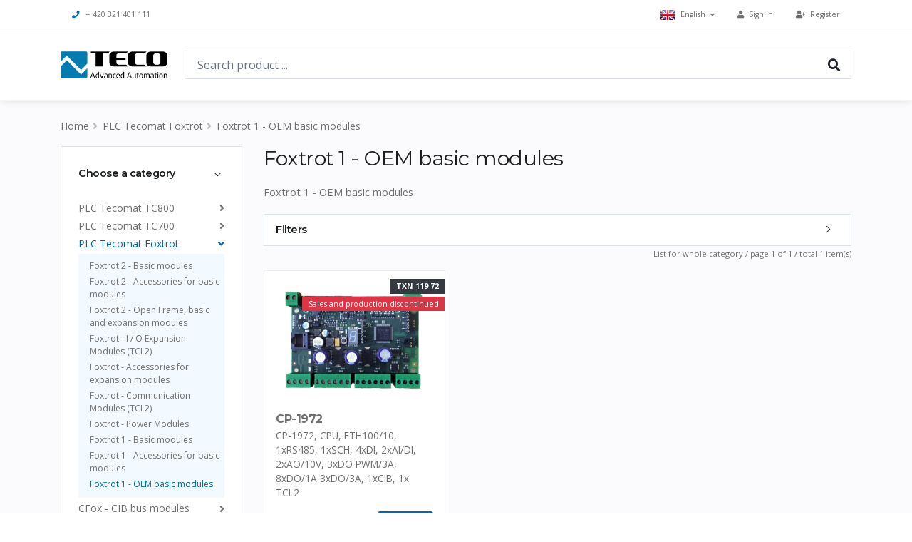

--- FILE ---
content_type: text/html; charset=UTF-8
request_url: https://catalog.tecomat.cz/en/category/foxtrot-1-oem-basic-modules
body_size: 10318
content:
<!DOCTYPE html>
<html lang="en">
<head>
    <meta charset="utf-8">
    <meta http-equiv="X-UA-Compatible" content="IE=edge">

    <title>Foxtrot 1 - OEM basic modules / Teco Catalog</title>

    <meta name="title" content="Foxtrot 1 - OEM basic modules">
    <meta name="description" content="Complete offer and overview of products">
        <meta name="robots" content="index,follow">
    <meta name="author" content="IceStudio.cz">
        <link rel="alternate" hreflang="cs" href="https://catalog.tecomat.cz/cs/c/90" />
    <link rel="alternate" hreflang="en" href="https://catalog.tecomat.cz/en/c/90" />
    <link rel="alternate" hreflang="ua" href="https://catalog.tecomat.cz/ua/c/90" />
    <link rel="alternate" hreflang="de" href="https://catalog.tecomat.cz/de/c/90" />
        <!-- Mobile Metas -->
    <meta name="viewport" content="width=device-width, initial-scale=1, minimum-scale=1.0, shrink-to-fit=no">
    <!-- Web Fonts  -->
    <link href="https://fonts.googleapis.com/css?family=Montserrat:100,300,400,500,600,700,900%7COpen+Sans:300,400,600,700,800" rel="stylesheet" type="text/css">

    <!-- Vendor CSS -->
    <link rel="stylesheet" href="https://catalog.tecomat.cz/themes/catalog/assets/vendor/bootstrap/css/bootstrap.min.css">
	<link rel="stylesheet" href="https://catalog.tecomat.cz/themes/catalog/assets/vendor/fontawesome-free/css/all.min.css">
	<link rel="stylesheet" href="https://catalog.tecomat.cz/themes/catalog/assets/vendor/animate/animate.min.css">
	    <link rel="stylesheet" href="https://catalog.tecomat.cz/themes/catalog/assets/vendor/nouislider/nouislider.min.css">

    <!-- Theme CSS -->
    <link rel="stylesheet" href="https://catalog.tecomat.cz/themes/catalog/assets/css/theme.min.css">
    <link rel="stylesheet" href="https://catalog.tecomat.cz/themes/catalog/assets/css/theme-elements.min.css">

    <!-- Skin CSS -->
    <link rel="stylesheet" href="https://catalog.tecomat.cz/themes/catalog/assets/css/skin.min.css">

    
    <!-- Theme Custom CSS -->
    <link rel="stylesheet" href="https://catalog.tecomat.cz/themes/catalog/assets/css/custom.min.css?1751017735">

    <!-- Head Libs -->
    <script src="https://catalog.tecomat.cz/themes/catalog/assets/vendor/modernizr/modernizr.min.js"></script>

    <!-- Favicon icon -->
    <link rel="shortcut icon" type="image/png" sizes="16x16" href="https://catalog.tecomat.cz/themes/catalog/assets/images/favicon.ico"></head>

<body>
    <div class="body">
        <header id="header" class="header-effect-shrink" data-plugin-options="{'stickyEnabled': true, 'stickyEnableOnBoxed': true, 'stickyEnableOnMobile': true, 'stickyStartAt': 120}">
    <div class="header-body">
		<div class="header-top">
			<div class="header-top-container container">
				<div class="header-row">
                    <div class="header-column justify-content-start d-none d-sm-flex">
                        <ul class="nav">
							<li class="nav-item">
                                <a class="nav-link" href="tel:+420+420321401111"><i class="fas fa-phone mr-2 text-primary"></i>+ 420 321 401 111</a>
							</li>
						</ul>
					</div>
                    <div class="header-column justify-content-end">
                                                    <ul class="nav">
                                <li class="nav-item">
									<a href="#" class="nav-link dropdown-menu-toggle py-2" id="dropdownLanguage" data-toggle="dropdown" aria-haspopup="true" aria-expanded="true">
                                        <img src="https://catalog.tecomat.cz/themes/catalog/assets/img/blank.gif" class="flag flag-en" alt="English" /> English <i class="fas fa-angle-down fa-sm ml-1"></i>
									</a>
									<ul class="dropdown-menu dropdown-menu-right rounded-0" aria-labelledby="dropdownLanguage">
                                        										    <li>
                                                <a href="https://catalog.tecomat.cz/cs/c/90" class="no-skin"><img src="https://catalog.tecomat.cz/themes/catalog/assets/img/blank.gif" class="flag flag-cs" alt="Čeština" /> Čeština</a>
                                            </li>
                                        										    <li>
                                                <a href="https://catalog.tecomat.cz/en/c/90" class="no-skin"><img src="https://catalog.tecomat.cz/themes/catalog/assets/img/blank.gif" class="flag flag-en" alt="English" /> English</a>
                                            </li>
                                        										    <li>
                                                <a href="https://catalog.tecomat.cz/ua/c/90" class="no-skin"><img src="https://catalog.tecomat.cz/themes/catalog/assets/img/blank.gif" class="flag flag-ua" alt="Український" /> Український</a>
                                            </li>
                                        										    <li>
                                                <a href="https://catalog.tecomat.cz/de/c/90" class="no-skin"><img src="https://catalog.tecomat.cz/themes/catalog/assets/img/blank.gif" class="flag flag-de" alt="Deutsch" /> Deutsch</a>
                                            </li>
                                        									</ul>
								</li>
						    </ul>
                                            </div>
                    <div class="header-column flex-grow-0 justify-content-end">
                        <ul class="nav">
            <li class="nav-item">
            <a class="nav-link" href="https://catalog.tecomat.cz/en/account/signin?redirect=https://catalog.tecomat.cz/en/category/foxtrot-1-oem-basic-modules"><i class="fas fa-user mr-1"></i><span class="d-none d-sm-inline"> Sign in</span></a>
        </li>
        <li class="nav-item">
            <a class="nav-link" href="https://catalog.tecomat.cz/en/account/account-register"><i class="fas fa-user-plus mr-1"></i><span class="d-none d-sm-inline"> Register</span></a>
        </li>
    </ul>					</div>
                </div>
            </div>
        </div>
        <div class="header-container container">
			<div class="header-row flex-wrap flex-sm-nowrap">
				<div class="header-column flex-grow-0 justify-content-start order-1">
					<div class="header-logo mr-4">
						<a href="/en">
							<img alt="Teco Catalog" width="150" height="38" src="https://catalog.tecomat.cz/themes/catalog/assets/images/logo.png">
						</a>
					</div>
				</div>
                <div class="header-column justify-content-end order-2 d-sm-none">
                    <div class="header-nav">
                        <div class="header-nav-main header-nav-main-effect-1 header-nav-main-sub-effect-1">
                            <nav class="collapse">
                                <ul class="nav flex-column flex-lg-row" id="mainNav">
                                                                                <li class="dropdown ">
                  <a href="https://catalog.tecomat.cz/en/category/plc-tecomat-tc800" class="dropdown-item dropdown-toggle ">PLC Tecomat TC800</a>
          <ul class="dropdown-menu">
                <li class="dropdown   ">
                  <a href="https://catalog.tecomat.cz/en/category/tc800-central-modules" class="dropdown-item" >TC800 - Central modules</a>
            </li>
    <li class="dropdown   ">
                  <a href="https://catalog.tecomat.cz/en/category/tc800-positioning-and-counter-modules" class="dropdown-item" >TC800 - Positioning and counter modules</a>
            </li>
    <li class="dropdown   ">
                  <a href="https://catalog.tecomat.cz/en/category/tc800-communication-modules" class="dropdown-item" >TC800 - Communication modules</a>
            </li>
    <li class="dropdown   ">
                  <a href="https://catalog.tecomat.cz/en/category/tc800-i-o-expansion-modules" class="dropdown-item" >TC800 - I / O expansion modules</a>
            </li>
    <li class="dropdown   ">
                  <a href="https://catalog.tecomat.cz/en/category/tc800-expansion-modules-accessories" class="dropdown-item" >TC800 - Expansion modules, accessories</a>
            </li>
    <li class="dropdown   ">
                  <a href="https://catalog.tecomat.cz/en/category/tc800-power-supply-modules" class="dropdown-item" >TC800 - Power supply modules</a>
            </li>
    <li class="dropdown   ">
                  <a href="https://catalog.tecomat.cz/en/category/tc800-plc-frames" class="dropdown-item" >TC800 - PLC frames</a>
            </li>
          </ul>
            </li>
    <li class="dropdown ">
                  <a href="https://catalog.tecomat.cz/en/category/plc-tecomat-tc700" class="dropdown-item dropdown-toggle ">PLC Tecomat TC700</a>
          <ul class="dropdown-menu">
                <li class="dropdown   ">
                  <a href="https://catalog.tecomat.cz/en/category/tc700-central-modules" class="dropdown-item" >TC700 - Central modules</a>
            </li>
    <li class="dropdown   ">
                  <a href="https://catalog.tecomat.cz/en/category/tc700-accessories-for-central-modules" class="dropdown-item" >TC700 - Accessories for central modules</a>
            </li>
    <li class="dropdown   ">
                  <a href="https://catalog.tecomat.cz/en/category/tc700-i-o-expansion-modules" class="dropdown-item" >TC700 - I / O Expansion Modules</a>
            </li>
    <li class="dropdown   ">
                  <a href="https://catalog.tecomat.cz/en/category/tc700-accessories-for-expansion-modules" class="dropdown-item" >TC700 - Accessories for expansion modules</a>
            </li>
    <li class="dropdown   ">
                  <a href="https://catalog.tecomat.cz/en/category/tc700-positioning-and-counter-modules" class="dropdown-item" >TC700 - Positioning and counter modules</a>
            </li>
    <li class="dropdown   ">
                  <a href="https://catalog.tecomat.cz/en/category/tc700-communication-modules" class="dropdown-item" >TC700 - Communication Modules</a>
            </li>
    <li class="dropdown   ">
                  <a href="https://catalog.tecomat.cz/en/category/tc700-power-modules" class="dropdown-item" >TC700 - Power Modules</a>
            </li>
    <li class="dropdown   ">
                  <a href="https://catalog.tecomat.cz/en/category/tc700-plc-frames" class="dropdown-item" >TC700 - PLC frames</a>
            </li>
    <li class="dropdown   ">
                  <a href="https://catalog.tecomat.cz/en/category/tc700-accessories-for-plc-frames" class="dropdown-item" >TC700 - Accessories for PLC frames</a>
            </li>
          </ul>
            </li>
    <li class="dropdown ">
                  <a href="https://catalog.tecomat.cz/en/category/plc-tecomat-foxtrot" class="dropdown-item dropdown-toggle active">PLC Tecomat Foxtrot</a>
          <ul class="dropdown-menu">
                <li class="dropdown   ">
                  <a href="https://catalog.tecomat.cz/en/category/foxtrot-2-basic-modules" class="dropdown-item" >Foxtrot 2 - Basic modules</a>
            </li>
    <li class="dropdown   ">
                  <a href="https://catalog.tecomat.cz/en/category/foxtrot-2-accessories-for-basic-modules" class="dropdown-item" >Foxtrot 2 - Accessories for basic modules</a>
            </li>
    <li class="dropdown   ">
                  <a href="https://catalog.tecomat.cz/en/category/foxtrot-2-oem-basic-modules" class="dropdown-item" >Foxtrot 2 - Open Frame, basic and expansion modules</a>
            </li>
    <li class="dropdown   ">
                  <a href="https://catalog.tecomat.cz/en/category/foxtrot-i-o-expansion-modules-tcl2" class="dropdown-item" >Foxtrot - I / O Expansion Modules (TCL2)</a>
            </li>
    <li class="dropdown   ">
                  <a href="https://catalog.tecomat.cz/en/category/foxtrot-accessories-for-expansion-modules" class="dropdown-item" >Foxtrot - Accessories for expansion modules</a>
            </li>
    <li class="dropdown   ">
                  <a href="https://catalog.tecomat.cz/en/category/foxtrot-communication-modules-tcl2" class="dropdown-item" >Foxtrot - Communication Modules (TCL2)</a>
            </li>
    <li class="dropdown   ">
                  <a href="https://catalog.tecomat.cz/en/category/foxtrot-power-modules" class="dropdown-item" >Foxtrot - Power Modules</a>
            </li>
    <li class="dropdown   ">
                  <a href="https://catalog.tecomat.cz/en/category/foxtrot-1-basic-modules" class="dropdown-item" >Foxtrot 1 - Basic modules</a>
            </li>
    <li class="dropdown   ">
                  <a href="https://catalog.tecomat.cz/en/category/foxtrot-1-accessories-for-basic-modules" class="dropdown-item" >Foxtrot 1 - Accessories for basic modules</a>
            </li>
    <li class="dropdown  active ">
                  <a href="https://catalog.tecomat.cz/en/category/foxtrot-1-oem-basic-modules" class="dropdown-item" >Foxtrot 1 - OEM basic modules</a>
            </li>
          </ul>
            </li>
    <li class="dropdown ">
                  <a href="https://catalog.tecomat.cz/en/category/cfox-cib-common-installation-bus" class="dropdown-item dropdown-toggle ">CFox - CIB bus modules</a>
          <ul class="dropdown-menu">
                <li class="dropdown   ">
                  <a href="https://catalog.tecomat.cz/en/category/cfox-system-modules" class="dropdown-item" >CFox - System Modules</a>
            </li>
    <li class="dropdown   ">
                  <a href="https://catalog.tecomat.cz/en/category/cfox-modules-on-din-rail" class="dropdown-item" >CFox - Modules on DIN rail</a>
            </li>
    <li class="dropdown   ">
                  <a href="https://catalog.tecomat.cz/en/category/cfox-built-in-modules" class="dropdown-item" >CFox - Built-in modules</a>
            </li>
    <li class="dropdown   ">
                  <a href="https://catalog.tecomat.cz/en/category/cfox-outdoor-modules-ip54-65" class="dropdown-item" >CFox - Outdoor modules, IP54 / 65</a>
            </li>
    <li class="dropdown   ">
                  <a href="https://catalog.tecomat.cz/en/category/cfox-interior-modules" class="dropdown-item" >CFox - Interior modules</a>
            </li>
          </ul>
            </li>
    <li class="dropdown ">
                  <a href="https://catalog.tecomat.cz/en/category/cfox-wall-switches-and-sensors" class="dropdown-item dropdown-toggle ">CFox - CIB wall switches and sensors</a>
          <ul class="dropdown-menu">
                <li class="dropdown   ">
                  <a href="https://catalog.tecomat.cz/en/category/cfox-teco-touch-controls" class="dropdown-item" >CFox - Teco, Touch control panels</a>
            </li>
    <li class="dropdown   ">
                  <a href="https://catalog.tecomat.cz/en/category/cfox-touch-controllers-c-ws-0001r" class="dropdown-item" >CFox - Touch Controllers C-WS-0001R</a>
            </li>
    <li class="dropdown   ">
                  <a href="https://catalog.tecomat.cz/en/category/cfox-c-id-0011r-series-touch-controllers" class="dropdown-item" >CFox - C-ID-0011R Series Touch Controllers</a>
            </li>
    <li class="dropdown   ">
                  <a href="https://catalog.tecomat.cz/en/category/cfox-c-id-0111r-series-touch-controllers" class="dropdown-item" >CFox - C-ID-0111R Series Touch Controllers</a>
            </li>
    <li class="dropdown   ">
                  <a href="https://catalog.tecomat.cz/en/category/cfox-touch-at-glass" class="dropdown-item" >CFox - Touch@Glass, devices</a>
            </li>
    <li class="dropdown   ">
                  <a href="https://catalog.tecomat.cz/en/category/cfox-touchglass-cover-glass" class="dropdown-item" >CFox - Touch@Glass, Cover glass</a>
            </li>
    <li class="dropdown   ">
                  <a href="https://catalog.tecomat.cz/en/category/cfox-logus90-covers-and-devices" class="dropdown-item" >CFox - LOGUS, Covers and devices</a>
            </li>
    <li class="dropdown   ">
                  <a href="https://catalog.tecomat.cz/en/category/cfox-logus90-frames" class="dropdown-item" >CFox - LOGUS, Frames</a>
            </li>
    <li class="dropdown   ">
                  <a href="https://catalog.tecomat.cz/en/category/cfox-decente-covers-and-devices" class="dropdown-item" >CFox - DECENTE, Covers and devices</a>
            </li>
    <li class="dropdown   ">
                  <a href="https://catalog.tecomat.cz/en/category/cfox-decente-frames" class="dropdown-item" >CFox - DECENTE, Frames</a>
            </li>
    <li class="dropdown   ">
                  <a href="https://catalog.tecomat.cz/en/category/cfox-elegant-covers-instruments" class="dropdown-item" >CFox - ELEGANT, Covers and devices</a>
            </li>
    <li class="dropdown   ">
                  <a href="https://catalog.tecomat.cz/en/category/cfox-elegant-frames" class="dropdown-item" >CFox - ELEGANT, Frames</a>
            </li>
    <li class="dropdown   ">
                  <a href="https://catalog.tecomat.cz/en/category/cfox-time-covers-and-devices" class="dropdown-item" >CFox - Time, Covers and devices</a>
            </li>
    <li class="dropdown   ">
                  <a href="https://catalog.tecomat.cz/en/category/cfox-time-frames" class="dropdown-item" >CFox - Time, Frames</a>
            </li>
          </ul>
            </li>
    <li class="dropdown ">
                  <a href="https://catalog.tecomat.cz/en/category/rfox2-wireless-network" class="dropdown-item dropdown-toggle ">RFox2 - wireless network</a>
          <ul class="dropdown-menu">
                <li class="dropdown   ">
                  <a href="https://catalog.tecomat.cz/en/category/rfox2-system-modules" class="dropdown-item" >RFox2 - System Modules</a>
            </li>
    <li class="dropdown   ">
                  <a href="https://catalog.tecomat.cz/en/category/rfox2-antennas-868-mhz" class="dropdown-item" >RFox2 - Antennas 868 MHz</a>
            </li>
    <li class="dropdown   ">
                  <a href="https://catalog.tecomat.cz/en/category/rfox2-din-rail-modules" class="dropdown-item" >RFox2 - DIN Rail Modules</a>
            </li>
    <li class="dropdown   ">
                  <a href="https://catalog.tecomat.cz/en/category/rfox2-built-in-modules" class="dropdown-item" >RFox2 - Built-in Modules</a>
            </li>
    <li class="dropdown   ">
                  <a href="https://catalog.tecomat.cz/en/category/rfox2-interior-modules" class="dropdown-item" >RFox2 - Interior Modules</a>
            </li>
          </ul>
            </li>
    <li class="dropdown ">
                  <a href="https://catalog.tecomat.cz/en/category/communication-modules" class="dropdown-item dropdown-toggle ">Communication modules</a>
          <ul class="dropdown-menu">
                <li class="dropdown   ">
                  <a href="https://catalog.tecomat.cz/en/category/communication-ethernet" class="dropdown-item" >Communication - Ethernet</a>
            </li>
    <li class="dropdown   ">
                  <a href="https://catalog.tecomat.cz/en/category/communications-serial-ports" class="dropdown-item" >Communications - Serial ports</a>
            </li>
          </ul>
            </li>
    <li class="dropdown ">
                  <a href="https://catalog.tecomat.cz/en/category/displays-hmi-human-machine-interface" class="dropdown-item dropdown-toggle ">Displays, HMI-Human Machine Interface</a>
          <ul class="dropdown-menu">
                <li class="dropdown   ">
                  <a href="https://catalog.tecomat.cz/en/category/hmi-graphic-touch-panels" class="dropdown-item" >HMI - Graphic touch panels</a>
            </li>
    <li class="dropdown   ">
                  <a href="https://catalog.tecomat.cz/en/category/hmi-alphanumeric-panels" class="dropdown-item" >HMI - Alphanumeric panels</a>
            </li>
          </ul>
            </li>
    <li class="dropdown ">
                  <a href="https://catalog.tecomat.cz/en/category/sensors-meters-communicators" class="dropdown-item dropdown-toggle ">Sensors, meters, communicators</a>
          <ul class="dropdown-menu">
                <li class="dropdown   ">
                  <a href="https://catalog.tecomat.cz/en/category/temperature-internal-sensors-on-cable" class="dropdown-item" >Temperature - Indoor sensors, on cable</a>
            </li>
    <li class="dropdown   ">
                  <a href="https://catalog.tecomat.cz/en/category/temperature-outdoor-sensors-ip54-65" class="dropdown-item" >Temperature - Outdoor sensors, IP54 / 65</a>
            </li>
    <li class="dropdown   ">
                  <a href="https://catalog.tecomat.cz/en/category/temperature-sensor-accessories" class="dropdown-item" >Temperature - Sensor accessories</a>
            </li>
    <li class="dropdown   ">
                  <a href="https://catalog.tecomat.cz/en/category/electricity-meters" class="dropdown-item" >Electricity meters</a>
            </li>
    <li class="dropdown   ">
                  <a href="https://catalog.tecomat.cz/en/category/accessories-for-electricity-meters" class="dropdown-item" >Electricity meters - Accessories</a>
            </li>
    <li class="dropdown   ">
                  <a href="https://catalog.tecomat.cz/en/category/water-meters-gas-meters-pressure-gauges-valves" class="dropdown-item" >Water meters, gas meters, pressure gauges, valves</a>
            </li>
    <li class="dropdown   ">
                  <a href="https://catalog.tecomat.cz/en/category/level-flooding" class="dropdown-item" >Level, flooding</a>
            </li>
    <li class="dropdown   ">
                  <a href="https://catalog.tecomat.cz/en/category/meteo-home-series" class="dropdown-item" >Meteo - Home Series</a>
            </li>
    <li class="dropdown   ">
                  <a href="https://catalog.tecomat.cz/en/category/frost-rain-dew-solar-radiation" class="dropdown-item" >Frost, rain, dew, solar radiation</a>
            </li>
          </ul>
            </li>
    <li class="dropdown ">
                  <a href="https://catalog.tecomat.cz/en/category/accessories-for-system-installations" class="dropdown-item dropdown-toggle ">System installation accessories</a>
          <ul class="dropdown-menu">
                <li class="dropdown   ">
                  <a href="https://catalog.tecomat.cz/en/category/accessories-heating" class="dropdown-item" >Accessories - Heating</a>
            </li>
    <li class="dropdown   ">
                  <a href="https://catalog.tecomat.cz/en/category/accessories-security-fire-access" class="dropdown-item" >Accessories - Security, Fire, Access</a>
            </li>
          </ul>
            </li>
    <li class="dropdown ">
                  <a href="https://catalog.tecomat.cz/en/category/complementary-products" class="dropdown-item dropdown-toggle ">Smart City, Complementary products</a>
          <ul class="dropdown-menu">
                <li class="dropdown   ">
                  <a href="https://catalog.tecomat.cz/en/category/signaling-equipment-for-the-blind" class="dropdown-item" >Signaling equipment for the blind</a>
            </li>
    <li class="dropdown   ">
                  <a href="https://catalog.tecomat.cz/en/category/teo-teco-energy-optimizer" class="dropdown-item" >TEO - Teco Energy Optimizer</a>
            </li>
          </ul>
            </li>
    <li class="dropdown ">
                  <a href="https://catalog.tecomat.cz/en/category/sw-mosaic-iec-61131-3" class="dropdown-item dropdown-toggle ">SW: Mosaic - IEC 61131-3</a>
          <ul class="dropdown-menu">
                <li class="dropdown   ">
                  <a href="https://catalog.tecomat.cz/en/category/mosaic-plc-programming" class="dropdown-item" >Mosaic - PLC programming</a>
            </li>
    <li class="dropdown   ">
                  <a href="https://catalog.tecomat.cz/en/category/application-profiles-libraries-of-specialized-functions-for-mosaic" class="dropdown-item" >Mosaic - Application profiles</a>
            </li>
    <li class="dropdown   ">
                  <a href="https://catalog.tecomat.cz/en/category/mosaic-sw-libraries" class="dropdown-item" >Mosaic - Libraries of function blocks</a>
            </li>
    <li class="dropdown   ">
                  <a href="https://catalog.tecomat.cz/en/category/sw-manuals" class="dropdown-item" >Mosaic - SW Manuals</a>
            </li>
          </ul>
            </li>
    <li class="dropdown ">
                  <a href="https://catalog.tecomat.cz/en/category/sw-scada-reliance-5" class="dropdown-item dropdown-toggle ">SW: SCADA Reliance 5</a>
          <ul class="dropdown-menu">
                <li class="dropdown   ">
                  <a href="https://catalog.tecomat.cz/en/category/reliance-4-design" class="dropdown-item" >Reliance 5 - Design</a>
            </li>
    <li class="dropdown   ">
                  <a href="https://catalog.tecomat.cz/en/category/reliance-4-control" class="dropdown-item" >Reliance 5 - Control</a>
            </li>
    <li class="dropdown   ">
                  <a href="https://catalog.tecomat.cz/en/category/reliance-5-control-server" class="dropdown-item" >Reliance 5 - Control Server</a>
            </li>
    <li class="dropdown   ">
                  <a href="https://catalog.tecomat.cz/en/category/reliance-5-view" class="dropdown-item" >Reliance 5 - View</a>
            </li>
    <li class="dropdown   ">
                  <a href="https://catalog.tecomat.cz/en/category/reliance-5-combi-package" class="dropdown-item" >Reliance 5 - Combi Package</a>
            </li>
    <li class="dropdown   ">
                  <a href="https://catalog.tecomat.cz/en/category/reliance-5-web-client-smart-client" class="dropdown-item" >Reliance 5 - Web Client/ Smart Client</a>
            </li>
    <li class="dropdown   ">
                  <a href="https://catalog.tecomat.cz/en/category/reliance-5-communication-drivers-unlimited-tags" class="dropdown-item" >Reliance 5 - Communication drivers, unlimited tags</a>
            </li>
          </ul>
            </li>
    <li class="dropdown ">
                  <a href="https://catalog.tecomat.cz/en/category/sw-reliance-4-scada" class="dropdown-item dropdown-toggle ">SW: Reliance 4 (SCADA)</a>
          <ul class="dropdown-menu">
                <li class="dropdown   ">
                  <a href="https://catalog.tecomat.cz/en/category/reliance-4-design" class="dropdown-item" >Reliance 4 - Design</a>
            </li>
    <li class="dropdown   ">
                  <a href="https://catalog.tecomat.cz/en/category/reliance-4-runtime" class="dropdown-item" >Reliance 4 - Runtime</a>
            </li>
    <li class="dropdown   ">
                  <a href="https://catalog.tecomat.cz/en/category/reliance-4-combi-package" class="dropdown-item" >Reliance 4 - Combi Package</a>
            </li>
    <li class="dropdown   ">
                  <a href="https://catalog.tecomat.cz/en/category/reliance-4-thin-clients" class="dropdown-item" >Reliance 4 - Thin Clients</a>
            </li>
    <li class="dropdown   ">
                  <a href="https://catalog.tecomat.cz/en/category/reliance-4-communication-drivers-250-tags" class="dropdown-item" >Reliance 4 - Communication drivers, 250 tags</a>
            </li>
    <li class="dropdown   ">
                  <a href="https://catalog.tecomat.cz/en/category/reliance-4-communication-drivers" class="dropdown-item" >Reliance 4 - Communication drivers, unlimited tags</a>
            </li>
    <li class="dropdown   ">
                  <a href="https://catalog.tecomat.cz/en/category/reliance-4-opc-servers-hw-keys" class="dropdown-item" >Reliance 4 - HW Keys</a>
            </li>
          </ul>
            </li>
                                                                    </ul>
                            </nav>
                        </div>
                    </div>
                </div>
                <div class="header-column header-search-box-column justify-content-end order-5 order-sm-3 mb-3 mb-sm-0">
                    <form role="search" action="https://catalog.tecomat.cz/en/search?q=" method="get" class="autocomplete-search-box position-relative hp-search">
    <div class="input-group input-group-lg bg-light border">
        <input
            class="form-control"
            name="q"
            type="search"
            value=""
            placeholder="Search product ..."
            autocomplete="off"
            autofocus
                            data-track-input="800"
                data-request="searchInput::onType"
                data-request-before-update="document.getElementById('ocms-autocomplete-results').classList.add('autocomplete-search-results--visible')"
                data-request-update="'searchInput::autocomplete': '#ocms-autocomplete-results-content'"
                    >
        <span class="input-group-btn">
            <button class="btn" type="submit" title="Search"><i class="fas fa-search pt-1"></i></button>
        </span>
    </div>
    <div class="autocomplete-search-results" id="ocms-autocomplete-results">
        <a href="#" class="close">&times;</a>
        <div class="" id="ocms-autocomplete-results-content"></div>
    </div>
</form>                </div>
                <div class="header-column flex-grow-1 flex-md-grow-0 justify-content-end order-4">
                    <div class="header-nav">
                        <a href="tel:+420+420321401111" class="btn text-4 d-block d-sm-none"><i class="fas fa-phone text-default"></i></a>
                                            </div>
                    <button class="header-btn-collapse-nav d-block d-sm-none ml-3" data-toggle="collapse" data-target=".header-nav-main nav">
                        <span class="hamburguer">
                            <span></span>
                            <span></span>
                            <span></span>
                        </span>
                        <span class="close">
                            <span></span>
                            <span></span>
                        </span>
                    </button>
                </div>
            </div>
        </div>
    </div>
</header>
        <div role="main" class="main">

            <section class="page-body bg-light-2 py-4">
                <div class="container">
                                            <div class="row">
                            <div class="col-auto">
                                <ul class="breadcrumb justify-content-center">
    <li><a href="/en">Home</a></li>
                        <li class=""><a href="https://catalog.tecomat.cz/en/category/plc-tecomat-foxtrot">PLC Tecomat Foxtrot</a></li>
                                <li class="active"><a href="https://catalog.tecomat.cz/en/category/foxtrot-1-oem-basic-modules">Foxtrot 1 - OEM basic modules</a></li>
            </ul>                            </div>
                        </div>
                    
                    <div class="row">
                        <aside class="sidebar col-12 col-sm-5 col-md-4 col-lg-3 mb-2 order-2 order-sm-1">
                            <div class="accordion accordion-default accordion-toggle accordion-style-1 mb-3 d-none d-sm-block" role="tablist">
                                <div class="card bg-light">
                                    <div class="card-header accordion-header" role="tab" id="pages">
                                        <h3 class="text-3 mb-0">
                                            <a href="#" data-toggle="collapse" data-target="#togglePages" aria-expanded="true" aria-controls="togglePages">Choose a category</a>
                                        </h3>
                                    </div>
                                    <div id="togglePages" class="accordion-body collapse show" aria-labelledby="pages">
                                        <div class="card-body">
                                            <ul class="list list-unstyled">
                                                    <li class="mb-1">
                    <a href="https://catalog.tecomat.cz/en/category/plc-tecomat-tc800" class="font-weight-normal " >
                <span>PLC Tecomat TC800</span>
                <i class="fas fa-angle-down collapsed" role="list" data-toggle="collapse" data-target="#sidemenu-tcatalog-en-plc-tecomat-tc800" aria-expanded="false" aria-controls="sidemenu-tcatalog-en-plc-tecomat-tc800" onclick="return false;"></i>
            </a>
            <ul class="list list-unstyled mt-1 collapse " id="sidemenu-tcatalog-en-plc-tecomat-tc800">
                    <li class="mb-1">
                    <a href="https://catalog.tecomat.cz/en/category/tc800-central-modules" class="font-weight-normal " >
                <span>TC800 - Central modules</span>
            </a>
            </li>
    <li class="mb-1">
                    <a href="https://catalog.tecomat.cz/en/category/tc800-positioning-and-counter-modules" class="font-weight-normal " >
                <span>TC800 - Positioning and counter modules</span>
            </a>
            </li>
    <li class="mb-1">
                    <a href="https://catalog.tecomat.cz/en/category/tc800-communication-modules" class="font-weight-normal " >
                <span>TC800 - Communication modules</span>
            </a>
            </li>
    <li class="mb-1">
                    <a href="https://catalog.tecomat.cz/en/category/tc800-i-o-expansion-modules" class="font-weight-normal " >
                <span>TC800 - I / O expansion modules</span>
            </a>
            </li>
    <li class="mb-1">
                    <a href="https://catalog.tecomat.cz/en/category/tc800-expansion-modules-accessories" class="font-weight-normal " >
                <span>TC800 - Expansion modules, accessories</span>
            </a>
            </li>
    <li class="mb-1">
                    <a href="https://catalog.tecomat.cz/en/category/tc800-power-supply-modules" class="font-weight-normal " >
                <span>TC800 - Power supply modules</span>
            </a>
            </li>
    <li class="mb-1">
                    <a href="https://catalog.tecomat.cz/en/category/tc800-plc-frames" class="font-weight-normal " >
                <span>TC800 - PLC frames</span>
            </a>
            </li>
            </ul>
            </li>
    <li class="mb-1">
                    <a href="https://catalog.tecomat.cz/en/category/plc-tecomat-tc700" class="font-weight-normal " >
                <span>PLC Tecomat TC700</span>
                <i class="fas fa-angle-down collapsed" role="list" data-toggle="collapse" data-target="#sidemenu-tcatalog-en-plc-tecomat-tc700" aria-expanded="false" aria-controls="sidemenu-tcatalog-en-plc-tecomat-tc700" onclick="return false;"></i>
            </a>
            <ul class="list list-unstyled mt-1 collapse " id="sidemenu-tcatalog-en-plc-tecomat-tc700">
                    <li class="mb-1">
                    <a href="https://catalog.tecomat.cz/en/category/tc700-central-modules" class="font-weight-normal " >
                <span>TC700 - Central modules</span>
            </a>
            </li>
    <li class="mb-1">
                    <a href="https://catalog.tecomat.cz/en/category/tc700-accessories-for-central-modules" class="font-weight-normal " >
                <span>TC700 - Accessories for central modules</span>
            </a>
            </li>
    <li class="mb-1">
                    <a href="https://catalog.tecomat.cz/en/category/tc700-i-o-expansion-modules" class="font-weight-normal " >
                <span>TC700 - I / O Expansion Modules</span>
            </a>
            </li>
    <li class="mb-1">
                    <a href="https://catalog.tecomat.cz/en/category/tc700-accessories-for-expansion-modules" class="font-weight-normal " >
                <span>TC700 - Accessories for expansion modules</span>
            </a>
            </li>
    <li class="mb-1">
                    <a href="https://catalog.tecomat.cz/en/category/tc700-positioning-and-counter-modules" class="font-weight-normal " >
                <span>TC700 - Positioning and counter modules</span>
            </a>
            </li>
    <li class="mb-1">
                    <a href="https://catalog.tecomat.cz/en/category/tc700-communication-modules" class="font-weight-normal " >
                <span>TC700 - Communication Modules</span>
            </a>
            </li>
    <li class="mb-1">
                    <a href="https://catalog.tecomat.cz/en/category/tc700-power-modules" class="font-weight-normal " >
                <span>TC700 - Power Modules</span>
            </a>
            </li>
    <li class="mb-1">
                    <a href="https://catalog.tecomat.cz/en/category/tc700-plc-frames" class="font-weight-normal " >
                <span>TC700 - PLC frames</span>
            </a>
            </li>
    <li class="mb-1">
                    <a href="https://catalog.tecomat.cz/en/category/tc700-accessories-for-plc-frames" class="font-weight-normal " >
                <span>TC700 - Accessories for PLC frames</span>
            </a>
            </li>
            </ul>
            </li>
    <li class="mb-1">
                    <a href="https://catalog.tecomat.cz/en/category/plc-tecomat-foxtrot" class="font-weight-normal text-color-primary" >
                <span>PLC Tecomat Foxtrot</span>
                <i class="fas fa-angle-down " role="list" data-toggle="collapse" data-target="#sidemenu-tcatalog-en-plc-tecomat-foxtrot" aria-expanded="true" aria-controls="sidemenu-tcatalog-en-plc-tecomat-foxtrot" onclick="return false;"></i>
            </a>
            <ul class="list list-unstyled mt-1 collapse show" id="sidemenu-tcatalog-en-plc-tecomat-foxtrot">
                    <li class="mb-1">
                    <a href="https://catalog.tecomat.cz/en/category/foxtrot-2-basic-modules" class="font-weight-normal " >
                <span>Foxtrot 2 - Basic modules</span>
            </a>
            </li>
    <li class="mb-1">
                    <a href="https://catalog.tecomat.cz/en/category/foxtrot-2-accessories-for-basic-modules" class="font-weight-normal " >
                <span>Foxtrot 2 - Accessories for basic modules</span>
            </a>
            </li>
    <li class="mb-1">
                    <a href="https://catalog.tecomat.cz/en/category/foxtrot-2-oem-basic-modules" class="font-weight-normal " >
                <span>Foxtrot 2 - Open Frame, basic and expansion modules</span>
            </a>
            </li>
    <li class="mb-1">
                    <a href="https://catalog.tecomat.cz/en/category/foxtrot-i-o-expansion-modules-tcl2" class="font-weight-normal " >
                <span>Foxtrot - I / O Expansion Modules (TCL2)</span>
            </a>
            </li>
    <li class="mb-1">
                    <a href="https://catalog.tecomat.cz/en/category/foxtrot-accessories-for-expansion-modules" class="font-weight-normal " >
                <span>Foxtrot - Accessories for expansion modules</span>
            </a>
            </li>
    <li class="mb-1">
                    <a href="https://catalog.tecomat.cz/en/category/foxtrot-communication-modules-tcl2" class="font-weight-normal " >
                <span>Foxtrot - Communication Modules (TCL2)</span>
            </a>
            </li>
    <li class="mb-1">
                    <a href="https://catalog.tecomat.cz/en/category/foxtrot-power-modules" class="font-weight-normal " >
                <span>Foxtrot - Power Modules</span>
            </a>
            </li>
    <li class="mb-1">
                    <a href="https://catalog.tecomat.cz/en/category/foxtrot-1-basic-modules" class="font-weight-normal " >
                <span>Foxtrot 1 - Basic modules</span>
            </a>
            </li>
    <li class="mb-1">
                    <a href="https://catalog.tecomat.cz/en/category/foxtrot-1-accessories-for-basic-modules" class="font-weight-normal " >
                <span>Foxtrot 1 - Accessories for basic modules</span>
            </a>
            </li>
    <li class="mb-1">
                    <a href="https://catalog.tecomat.cz/en/category/foxtrot-1-oem-basic-modules" class="font-weight-normal text-color-primary" >
                <span>Foxtrot 1 - OEM basic modules</span>
            </a>
            </li>
            </ul>
            </li>
    <li class="mb-1">
                    <a href="https://catalog.tecomat.cz/en/category/cfox-cib-common-installation-bus" class="font-weight-normal " >
                <span>CFox - CIB bus modules</span>
                <i class="fas fa-angle-down collapsed" role="list" data-toggle="collapse" data-target="#sidemenu-tcatalog-en-cfox-cib-common-installation-bus" aria-expanded="false" aria-controls="sidemenu-tcatalog-en-cfox-cib-common-installation-bus" onclick="return false;"></i>
            </a>
            <ul class="list list-unstyled mt-1 collapse " id="sidemenu-tcatalog-en-cfox-cib-common-installation-bus">
                    <li class="mb-1">
                    <a href="https://catalog.tecomat.cz/en/category/cfox-system-modules" class="font-weight-normal " >
                <span>CFox - System Modules</span>
            </a>
            </li>
    <li class="mb-1">
                    <a href="https://catalog.tecomat.cz/en/category/cfox-modules-on-din-rail" class="font-weight-normal " >
                <span>CFox - Modules on DIN rail</span>
            </a>
            </li>
    <li class="mb-1">
                    <a href="https://catalog.tecomat.cz/en/category/cfox-built-in-modules" class="font-weight-normal " >
                <span>CFox - Built-in modules</span>
            </a>
            </li>
    <li class="mb-1">
                    <a href="https://catalog.tecomat.cz/en/category/cfox-outdoor-modules-ip54-65" class="font-weight-normal " >
                <span>CFox - Outdoor modules, IP54 / 65</span>
            </a>
            </li>
    <li class="mb-1">
                    <a href="https://catalog.tecomat.cz/en/category/cfox-interior-modules" class="font-weight-normal " >
                <span>CFox - Interior modules</span>
            </a>
            </li>
            </ul>
            </li>
    <li class="mb-1">
                    <a href="https://catalog.tecomat.cz/en/category/cfox-wall-switches-and-sensors" class="font-weight-normal " >
                <span>CFox - CIB wall switches and sensors</span>
                <i class="fas fa-angle-down collapsed" role="list" data-toggle="collapse" data-target="#sidemenu-tcatalog-en-cfox-wall-switches-and-sensors" aria-expanded="false" aria-controls="sidemenu-tcatalog-en-cfox-wall-switches-and-sensors" onclick="return false;"></i>
            </a>
            <ul class="list list-unstyled mt-1 collapse " id="sidemenu-tcatalog-en-cfox-wall-switches-and-sensors">
                    <li class="mb-1">
                    <a href="https://catalog.tecomat.cz/en/category/cfox-teco-touch-controls" class="font-weight-normal " >
                <span>CFox - Teco, Touch control panels</span>
            </a>
            </li>
    <li class="mb-1">
                    <a href="https://catalog.tecomat.cz/en/category/cfox-touch-controllers-c-ws-0001r" class="font-weight-normal " >
                <span>CFox - Touch Controllers C-WS-0001R</span>
            </a>
            </li>
    <li class="mb-1">
                    <a href="https://catalog.tecomat.cz/en/category/cfox-c-id-0011r-series-touch-controllers" class="font-weight-normal " >
                <span>CFox - C-ID-0011R Series Touch Controllers</span>
            </a>
            </li>
    <li class="mb-1">
                    <a href="https://catalog.tecomat.cz/en/category/cfox-c-id-0111r-series-touch-controllers" class="font-weight-normal " >
                <span>CFox - C-ID-0111R Series Touch Controllers</span>
            </a>
            </li>
    <li class="mb-1">
                    <a href="https://catalog.tecomat.cz/en/category/cfox-touch-at-glass" class="font-weight-normal " >
                <span>CFox - Touch@Glass, devices</span>
            </a>
            </li>
    <li class="mb-1">
                    <a href="https://catalog.tecomat.cz/en/category/cfox-touchglass-cover-glass" class="font-weight-normal " >
                <span>CFox - Touch@Glass, Cover glass</span>
            </a>
            </li>
    <li class="mb-1">
                    <a href="https://catalog.tecomat.cz/en/category/cfox-logus90-covers-and-devices" class="font-weight-normal " >
                <span>CFox - LOGUS, Covers and devices</span>
            </a>
            </li>
    <li class="mb-1">
                    <a href="https://catalog.tecomat.cz/en/category/cfox-logus90-frames" class="font-weight-normal " >
                <span>CFox - LOGUS, Frames</span>
            </a>
            </li>
    <li class="mb-1">
                    <a href="https://catalog.tecomat.cz/en/category/cfox-decente-covers-and-devices" class="font-weight-normal " >
                <span>CFox - DECENTE, Covers and devices</span>
            </a>
            </li>
    <li class="mb-1">
                    <a href="https://catalog.tecomat.cz/en/category/cfox-decente-frames" class="font-weight-normal " >
                <span>CFox - DECENTE, Frames</span>
            </a>
            </li>
    <li class="mb-1">
                    <a href="https://catalog.tecomat.cz/en/category/cfox-elegant-covers-instruments" class="font-weight-normal " >
                <span>CFox - ELEGANT, Covers and devices</span>
            </a>
            </li>
    <li class="mb-1">
                    <a href="https://catalog.tecomat.cz/en/category/cfox-elegant-frames" class="font-weight-normal " >
                <span>CFox - ELEGANT, Frames</span>
            </a>
            </li>
    <li class="mb-1">
                    <a href="https://catalog.tecomat.cz/en/category/cfox-time-covers-and-devices" class="font-weight-normal " >
                <span>CFox - Time, Covers and devices</span>
            </a>
            </li>
    <li class="mb-1">
                    <a href="https://catalog.tecomat.cz/en/category/cfox-time-frames" class="font-weight-normal " >
                <span>CFox - Time, Frames</span>
            </a>
            </li>
            </ul>
            </li>
    <li class="mb-1">
                    <a href="https://catalog.tecomat.cz/en/category/rfox2-wireless-network" class="font-weight-normal " >
                <span>RFox2 - wireless network</span>
                <i class="fas fa-angle-down collapsed" role="list" data-toggle="collapse" data-target="#sidemenu-tcatalog-en-rfox2-wireless-network" aria-expanded="false" aria-controls="sidemenu-tcatalog-en-rfox2-wireless-network" onclick="return false;"></i>
            </a>
            <ul class="list list-unstyled mt-1 collapse " id="sidemenu-tcatalog-en-rfox2-wireless-network">
                    <li class="mb-1">
                    <a href="https://catalog.tecomat.cz/en/category/rfox2-system-modules" class="font-weight-normal " >
                <span>RFox2 - System Modules</span>
            </a>
            </li>
    <li class="mb-1">
                    <a href="https://catalog.tecomat.cz/en/category/rfox2-antennas-868-mhz" class="font-weight-normal " >
                <span>RFox2 - Antennas 868 MHz</span>
            </a>
            </li>
    <li class="mb-1">
                    <a href="https://catalog.tecomat.cz/en/category/rfox2-din-rail-modules" class="font-weight-normal " >
                <span>RFox2 - DIN Rail Modules</span>
            </a>
            </li>
    <li class="mb-1">
                    <a href="https://catalog.tecomat.cz/en/category/rfox2-built-in-modules" class="font-weight-normal " >
                <span>RFox2 - Built-in Modules</span>
            </a>
            </li>
    <li class="mb-1">
                    <a href="https://catalog.tecomat.cz/en/category/rfox2-interior-modules" class="font-weight-normal " >
                <span>RFox2 - Interior Modules</span>
            </a>
            </li>
            </ul>
            </li>
    <li class="mb-1">
                    <a href="https://catalog.tecomat.cz/en/category/communication-modules" class="font-weight-normal " >
                <span>Communication modules</span>
                <i class="fas fa-angle-down collapsed" role="list" data-toggle="collapse" data-target="#sidemenu-tcatalog-en-communication-modules" aria-expanded="false" aria-controls="sidemenu-tcatalog-en-communication-modules" onclick="return false;"></i>
            </a>
            <ul class="list list-unstyled mt-1 collapse " id="sidemenu-tcatalog-en-communication-modules">
                    <li class="mb-1">
                    <a href="https://catalog.tecomat.cz/en/category/communication-ethernet" class="font-weight-normal " >
                <span>Communication - Ethernet</span>
            </a>
            </li>
    <li class="mb-1">
                    <a href="https://catalog.tecomat.cz/en/category/communications-serial-ports" class="font-weight-normal " >
                <span>Communications - Serial ports</span>
            </a>
            </li>
            </ul>
            </li>
    <li class="mb-1">
                    <a href="https://catalog.tecomat.cz/en/category/displays-hmi-human-machine-interface" class="font-weight-normal " >
                <span>Displays, HMI-Human Machine Interface</span>
                <i class="fas fa-angle-down collapsed" role="list" data-toggle="collapse" data-target="#sidemenu-tcatalog-en-displays-hmi-human-machine-interface" aria-expanded="false" aria-controls="sidemenu-tcatalog-en-displays-hmi-human-machine-interface" onclick="return false;"></i>
            </a>
            <ul class="list list-unstyled mt-1 collapse " id="sidemenu-tcatalog-en-displays-hmi-human-machine-interface">
                    <li class="mb-1">
                    <a href="https://catalog.tecomat.cz/en/category/hmi-graphic-touch-panels" class="font-weight-normal " >
                <span>HMI - Graphic touch panels</span>
            </a>
            </li>
    <li class="mb-1">
                    <a href="https://catalog.tecomat.cz/en/category/hmi-alphanumeric-panels" class="font-weight-normal " >
                <span>HMI - Alphanumeric panels</span>
            </a>
            </li>
            </ul>
            </li>
    <li class="mb-1">
                    <a href="https://catalog.tecomat.cz/en/category/sensors-meters-communicators" class="font-weight-normal " >
                <span>Sensors, meters, communicators</span>
                <i class="fas fa-angle-down collapsed" role="list" data-toggle="collapse" data-target="#sidemenu-tcatalog-en-sensors-meters-communicators" aria-expanded="false" aria-controls="sidemenu-tcatalog-en-sensors-meters-communicators" onclick="return false;"></i>
            </a>
            <ul class="list list-unstyled mt-1 collapse " id="sidemenu-tcatalog-en-sensors-meters-communicators">
                    <li class="mb-1">
                    <a href="https://catalog.tecomat.cz/en/category/temperature-internal-sensors-on-cable" class="font-weight-normal " >
                <span>Temperature - Indoor sensors, on cable</span>
            </a>
            </li>
    <li class="mb-1">
                    <a href="https://catalog.tecomat.cz/en/category/temperature-outdoor-sensors-ip54-65" class="font-weight-normal " >
                <span>Temperature - Outdoor sensors, IP54 / 65</span>
            </a>
            </li>
    <li class="mb-1">
                    <a href="https://catalog.tecomat.cz/en/category/temperature-sensor-accessories" class="font-weight-normal " >
                <span>Temperature - Sensor accessories</span>
            </a>
            </li>
    <li class="mb-1">
                    <a href="https://catalog.tecomat.cz/en/category/electricity-meters" class="font-weight-normal " >
                <span>Electricity meters</span>
            </a>
            </li>
    <li class="mb-1">
                    <a href="https://catalog.tecomat.cz/en/category/accessories-for-electricity-meters" class="font-weight-normal " >
                <span>Electricity meters - Accessories</span>
            </a>
            </li>
    <li class="mb-1">
                    <a href="https://catalog.tecomat.cz/en/category/water-meters-gas-meters-pressure-gauges-valves" class="font-weight-normal " >
                <span>Water meters, gas meters, pressure gauges, valves</span>
            </a>
            </li>
    <li class="mb-1">
                    <a href="https://catalog.tecomat.cz/en/category/level-flooding" class="font-weight-normal " >
                <span>Level, flooding</span>
            </a>
            </li>
    <li class="mb-1">
                    <a href="https://catalog.tecomat.cz/en/category/meteo-home-series" class="font-weight-normal " >
                <span>Meteo - Home Series</span>
            </a>
            </li>
    <li class="mb-1">
                    <a href="https://catalog.tecomat.cz/en/category/frost-rain-dew-solar-radiation" class="font-weight-normal " >
                <span>Frost, rain, dew, solar radiation</span>
            </a>
            </li>
            </ul>
            </li>
    <li class="mb-1">
                    <a href="https://catalog.tecomat.cz/en/category/accessories-for-system-installations" class="font-weight-normal " >
                <span>System installation accessories</span>
                <i class="fas fa-angle-down collapsed" role="list" data-toggle="collapse" data-target="#sidemenu-tcatalog-en-accessories-for-system-installations" aria-expanded="false" aria-controls="sidemenu-tcatalog-en-accessories-for-system-installations" onclick="return false;"></i>
            </a>
            <ul class="list list-unstyled mt-1 collapse " id="sidemenu-tcatalog-en-accessories-for-system-installations">
                    <li class="mb-1">
                    <a href="https://catalog.tecomat.cz/en/category/accessories-heating" class="font-weight-normal " >
                <span>Accessories - Heating</span>
            </a>
            </li>
    <li class="mb-1">
                    <a href="https://catalog.tecomat.cz/en/category/accessories-security-fire-access" class="font-weight-normal " >
                <span>Accessories - Security, Fire, Access</span>
            </a>
            </li>
            </ul>
            </li>
    <li class="mb-1">
                    <a href="https://catalog.tecomat.cz/en/category/complementary-products" class="font-weight-normal " >
                <span>Smart City, Complementary products</span>
                <i class="fas fa-angle-down collapsed" role="list" data-toggle="collapse" data-target="#sidemenu-tcatalog-en-complementary-products" aria-expanded="false" aria-controls="sidemenu-tcatalog-en-complementary-products" onclick="return false;"></i>
            </a>
            <ul class="list list-unstyled mt-1 collapse " id="sidemenu-tcatalog-en-complementary-products">
                    <li class="mb-1">
                    <a href="https://catalog.tecomat.cz/en/category/signaling-equipment-for-the-blind" class="font-weight-normal " >
                <span>Signaling equipment for the blind</span>
            </a>
            </li>
    <li class="mb-1">
                    <a href="https://catalog.tecomat.cz/en/category/teo-teco-energy-optimizer" class="font-weight-normal " >
                <span>TEO - Teco Energy Optimizer</span>
            </a>
            </li>
            </ul>
            </li>
    <li class="mb-1">
                    <a href="https://catalog.tecomat.cz/en/category/sw-mosaic-iec-61131-3" class="font-weight-normal " >
                <span>SW: Mosaic - IEC 61131-3</span>
                <i class="fas fa-angle-down collapsed" role="list" data-toggle="collapse" data-target="#sidemenu-tcatalog-en-sw-mosaic-iec-61131-3" aria-expanded="false" aria-controls="sidemenu-tcatalog-en-sw-mosaic-iec-61131-3" onclick="return false;"></i>
            </a>
            <ul class="list list-unstyled mt-1 collapse " id="sidemenu-tcatalog-en-sw-mosaic-iec-61131-3">
                    <li class="mb-1">
                    <a href="https://catalog.tecomat.cz/en/category/mosaic-plc-programming" class="font-weight-normal " >
                <span>Mosaic - PLC programming</span>
            </a>
            </li>
    <li class="mb-1">
                    <a href="https://catalog.tecomat.cz/en/category/application-profiles-libraries-of-specialized-functions-for-mosaic" class="font-weight-normal " >
                <span>Mosaic - Application profiles</span>
            </a>
            </li>
    <li class="mb-1">
                    <a href="https://catalog.tecomat.cz/en/category/mosaic-sw-libraries" class="font-weight-normal " >
                <span>Mosaic - Libraries of function blocks</span>
            </a>
            </li>
    <li class="mb-1">
                    <a href="https://catalog.tecomat.cz/en/category/sw-manuals" class="font-weight-normal " >
                <span>Mosaic - SW Manuals</span>
            </a>
            </li>
            </ul>
            </li>
    <li class="mb-1">
                    <a href="https://catalog.tecomat.cz/en/category/sw-scada-reliance-5" class="font-weight-normal " >
                <span>SW: SCADA Reliance 5</span>
                <i class="fas fa-angle-down collapsed" role="list" data-toggle="collapse" data-target="#sidemenu-tcatalog-en-sw-scada-reliance-5" aria-expanded="false" aria-controls="sidemenu-tcatalog-en-sw-scada-reliance-5" onclick="return false;"></i>
            </a>
            <ul class="list list-unstyled mt-1 collapse " id="sidemenu-tcatalog-en-sw-scada-reliance-5">
                    <li class="mb-1">
                    <a href="https://catalog.tecomat.cz/en/category/reliance-4-design" class="font-weight-normal " >
                <span>Reliance 5 - Design</span>
            </a>
            </li>
    <li class="mb-1">
                    <a href="https://catalog.tecomat.cz/en/category/reliance-4-control" class="font-weight-normal " >
                <span>Reliance 5 - Control</span>
            </a>
            </li>
    <li class="mb-1">
                    <a href="https://catalog.tecomat.cz/en/category/reliance-5-control-server" class="font-weight-normal " >
                <span>Reliance 5 - Control Server</span>
            </a>
            </li>
    <li class="mb-1">
                    <a href="https://catalog.tecomat.cz/en/category/reliance-5-view" class="font-weight-normal " >
                <span>Reliance 5 - View</span>
            </a>
            </li>
    <li class="mb-1">
                    <a href="https://catalog.tecomat.cz/en/category/reliance-5-combi-package" class="font-weight-normal " >
                <span>Reliance 5 - Combi Package</span>
            </a>
            </li>
    <li class="mb-1">
                    <a href="https://catalog.tecomat.cz/en/category/reliance-5-web-client-smart-client" class="font-weight-normal " >
                <span>Reliance 5 - Web Client/ Smart Client</span>
            </a>
            </li>
    <li class="mb-1">
                    <a href="https://catalog.tecomat.cz/en/category/reliance-5-communication-drivers-unlimited-tags" class="font-weight-normal " >
                <span>Reliance 5 - Communication drivers, unlimited tags</span>
            </a>
            </li>
            </ul>
            </li>
    <li class="mb-1">
                    <a href="https://catalog.tecomat.cz/en/category/sw-reliance-4-scada" class="font-weight-normal " >
                <span>SW: Reliance 4 (SCADA)</span>
                <i class="fas fa-angle-down collapsed" role="list" data-toggle="collapse" data-target="#sidemenu-tcatalog-en-sw-reliance-4-scada" aria-expanded="false" aria-controls="sidemenu-tcatalog-en-sw-reliance-4-scada" onclick="return false;"></i>
            </a>
            <ul class="list list-unstyled mt-1 collapse " id="sidemenu-tcatalog-en-sw-reliance-4-scada">
                    <li class="mb-1">
                    <a href="https://catalog.tecomat.cz/en/category/reliance-4-design" class="font-weight-normal " >
                <span>Reliance 4 - Design</span>
            </a>
            </li>
    <li class="mb-1">
                    <a href="https://catalog.tecomat.cz/en/category/reliance-4-runtime" class="font-weight-normal " >
                <span>Reliance 4 - Runtime</span>
            </a>
            </li>
    <li class="mb-1">
                    <a href="https://catalog.tecomat.cz/en/category/reliance-4-combi-package" class="font-weight-normal " >
                <span>Reliance 4 - Combi Package</span>
            </a>
            </li>
    <li class="mb-1">
                    <a href="https://catalog.tecomat.cz/en/category/reliance-4-thin-clients" class="font-weight-normal " >
                <span>Reliance 4 - Thin Clients</span>
            </a>
            </li>
    <li class="mb-1">
                    <a href="https://catalog.tecomat.cz/en/category/reliance-4-communication-drivers-250-tags" class="font-weight-normal " >
                <span>Reliance 4 - Communication drivers, 250 tags</span>
            </a>
            </li>
    <li class="mb-1">
                    <a href="https://catalog.tecomat.cz/en/category/reliance-4-communication-drivers" class="font-weight-normal " >
                <span>Reliance 4 - Communication drivers, unlimited tags</span>
            </a>
            </li>
    <li class="mb-1">
                    <a href="https://catalog.tecomat.cz/en/category/reliance-4-opc-servers-hw-keys" class="font-weight-normal " >
                <span>Reliance 4 - HW Keys</span>
            </a>
            </li>
            </ul>
            </li>
                                            </ul>
                                        </div>
                                    </div>
                                </div>
                            </div>
                                                    </aside>

                        <div class="col-12 col-sm-7 col-md-8 col-lg-9 mb-3 mb-md-0 order-1 order-sm-2">
							<div class="row">
								<div class="col">
                                    <article class="page-content">
                                        <h1 class="mb-3 text-6">Foxtrot 1 - OEM basic modules</h1>
                                        <div class="mb-3">
    
    <div class="text-content mb-3">Foxtrot 1 - OEM basic modules</div>

</div>

<div class="mb-3">

            <div class="accordion-filters accordion accordion-default accordion-toggle accordion-style-1" role="tablist">
            <div class="card bg-light">
                <div class="card-header accordion-header" role="tab" id="filters">
                    <h3 class="text-3 mb-0">
                        <a href="#" class="collapsed" data-toggle="collapse" data-target="#toggleFilters" aria-expanded="false" aria-controls="toggleFilters">Filters</a>
                    </h3>
                </div>
                <div id="toggleFilters" class="accordion-body collapse " aria-labelledby="filters">
                    <div class="card-body pb-0 px-3">
                        
<form method="GET" action="https://catalog.tecomat.cz/en/category/foxtrot-1-oem-basic-modules" accept-charset="UTF-8" class="row" id="ice-filter">
            	<div class="feature-item col-6 col-md-4 col-xl-3 mb-3">
                                            <p class="feature-group">COM - Communication - IP/Ethernet</p>
                        <h3 class="feature-title text-2 font-weight-semibold">Ethernet 10/100 Mb (ETHx)</h3>

                                                <div class="custom-control custom-checkbox">
                        <input class="custom-control-input" type="checkbox" name="fv[]" id="ice-filter-fv_240" value="240" >
                        <label class="custom-control-label" for="ice-filter-fv_240">1</label>
                    </div>
                                    </div>
        	<div class="feature-item col-6 col-md-4 col-xl-3 mb-3">
                                            <p class="feature-group">COM - Serial channels</p>
                        <h3 class="feature-title text-2 font-weight-semibold">Number of internal RS-485 serial channels</h3>

                                                <div class="custom-control custom-checkbox">
                        <input class="custom-control-input" type="checkbox" name="fv[]" id="ice-filter-fv_292" value="292" >
                        <label class="custom-control-label" for="ice-filter-fv_292">1</label>
                    </div>
                                    </div>
        	<div class="feature-item col-6 col-md-4 col-xl-3 mb-3">
                                            <p class="feature-group">COM - System buses</p>
                        <h3 class="feature-title text-2 font-weight-semibold">CIB - Common Installation Bus (R): Installation I/O bus</h3>

                                                <div class="custom-control custom-checkbox">
                        <input class="custom-control-input" type="checkbox" name="fv[]" id="ice-filter-fv_336" value="336" >
                        <label class="custom-control-label" for="ice-filter-fv_336">1x CIB master (100 mA)</label>
                    </div>
                                    </div>
        	<div class="feature-item col-6 col-md-4 col-xl-3 mb-3">
                            <p class="feature-group empty">&nbsp;</p>
                        <h3 class="feature-title text-2 font-weight-semibold">TCL2 - system I/O bus</h3>

                                                <div class="custom-control custom-checkbox">
                        <input class="custom-control-input" type="checkbox" name="fv[]" id="ice-filter-fv_327" value="327" >
                        <label class="custom-control-label" for="ice-filter-fv_327">1x TCL2 master</label>
                    </div>
                                    </div>
        	<div class="feature-item col-6 col-md-4 col-xl-3 mb-3">
                                            <p class="feature-group">DO - Parameters of binary transistor outputs (group A)</p>
                        <h3 class="feature-title text-2 font-weight-semibold">Output type</h3>

                                                <div class="custom-control custom-checkbox">
                        <input class="custom-control-input" type="checkbox" name="fv[]" id="ice-filter-fv_784" value="784" >
                        <label class="custom-control-label" for="ice-filter-fv_784">semiconductor output, half-bridge (push-pull)</label>
                    </div>
                                    </div>
        	<div class="feature-item col-6 col-md-4 col-xl-3 mb-3">
                            <p class="feature-group empty">&nbsp;</p>
                        <h3 class="feature-title text-2 font-weight-semibold">Switching current, output load</h3>

                                                <div class="custom-control custom-checkbox">
                        <input class="custom-control-input" type="checkbox" name="fv[]" id="ice-filter-fv_798" value="798" >
                        <label class="custom-control-label" for="ice-filter-fv_798">2.7 A each output permanently, pulse 4 A</label>
                    </div>
                                    </div>
        	<div class="feature-item col-6 col-md-4 col-xl-3 mb-3">
                            <p class="feature-group empty">&nbsp;</p>
                        <h3 class="feature-title text-2 font-weight-semibold">Number of transistor outputs</h3>

                                                <div class="custom-control custom-checkbox">
                        <input class="custom-control-input" type="checkbox" name="fv[]" id="ice-filter-fv_762" value="762" >
                        <label class="custom-control-label" for="ice-filter-fv_762">8</label>
                    </div>
                                    </div>
        	<div class="feature-item col-6 col-md-4 col-xl-3 mb-3">
                                            <p class="feature-group">DO - Parameters of binary transistor outputs (group B)</p>
                        <h3 class="feature-title text-2 font-weight-semibold">Switching current, output load</h3>

                                                <div class="custom-control custom-checkbox">
                        <input class="custom-control-input" type="checkbox" name="fv[]" id="ice-filter-fv_848" value="848" >
                        <label class="custom-control-label" for="ice-filter-fv_848">3 A max.</label>
                    </div>
                                    </div>
        	<div class="feature-item col-6 col-md-4 col-xl-3 mb-3">
                            <p class="feature-group empty">&nbsp;</p>
                        <h3 class="feature-title text-2 font-weight-semibold">Output type</h3>

                                                <div class="custom-control custom-checkbox">
                        <input class="custom-control-input" type="checkbox" name="fv[]" id="ice-filter-fv_843" value="843" >
                        <label class="custom-control-label" for="ice-filter-fv_843">NMOS transistor with open collector. (Power load)</label>
                    </div>
                                    </div>
        	<div class="feature-item col-6 col-md-4 col-xl-3 mb-3">
                            <p class="feature-group empty">&nbsp;</p>
                        <h3 class="feature-title text-2 font-weight-semibold">Number of transistor outputs</h3>

                                                <div class="custom-control custom-checkbox">
                        <input class="custom-control-input" type="checkbox" name="fv[]" id="ice-filter-fv_834" value="834" >
                        <label class="custom-control-label" for="ice-filter-fv_834">3</label>
                    </div>
                                    </div>
        	<div class="feature-item col-6 col-md-4 col-xl-3 mb-3">
                                            <p class="feature-group">DO - Parameters of binary transistor outputs (group C)</p>
                        <h3 class="feature-title text-2 font-weight-semibold">Output type</h3>

                                                <div class="custom-control custom-checkbox">
                        <input class="custom-control-input" type="checkbox" name="fv[]" id="ice-filter-fv_880" value="880" >
                        <label class="custom-control-label" for="ice-filter-fv_880">Open-collector PMOS transistor. (Load on GND)</label>
                    </div>
                                    </div>
        	<div class="feature-item col-6 col-md-4 col-xl-3 mb-3">
                            <p class="feature-group empty">&nbsp;</p>
                        <h3 class="feature-title text-2 font-weight-semibold">Switching current, output load</h3>

                                                <div class="custom-control custom-checkbox">
                        <input class="custom-control-input" type="checkbox" name="fv[]" id="ice-filter-fv_885" value="885" >
                        <label class="custom-control-label" for="ice-filter-fv_885">each output permanently 3.7 A</label>
                    </div>
                                    </div>
        	<div class="feature-item col-6 col-md-4 col-xl-3 mb-3">
                            <p class="feature-group empty">&nbsp;</p>
                        <h3 class="feature-title text-2 font-weight-semibold">Number of transistor outputs</h3>

                                                <div class="custom-control custom-checkbox">
                        <input class="custom-control-input" type="checkbox" name="fv[]" id="ice-filter-fv_859" value="859" >
                        <label class="custom-control-label" for="ice-filter-fv_859">2</label>
                    </div>
                                    </div>
        	<div class="feature-item col-6 col-md-4 col-xl-3 mb-3">
                                            <p class="feature-group">AI - Organization of analog inputs</p>
                        <h3 class="feature-title text-2 font-weight-semibold">Input type</h3>

                                                <div class="custom-control custom-checkbox">
                        <input class="custom-control-input" type="checkbox" name="fv[]" id="ice-filter-fv_1242" value="1242" >
                        <label class="custom-control-label" for="ice-filter-fv_1242">Current input</label>
                    </div>
                                    </div>
        	<div class="feature-item col-6 col-md-4 col-xl-3 mb-3">
                            <p class="feature-group empty">&nbsp;</p>
                        <h3 class="feature-title text-2 font-weight-semibold">Total number of analog inputs</h3>

                                                <div class="custom-control custom-checkbox">
                        <input class="custom-control-input" type="checkbox" name="fv[]" id="ice-filter-fv_1208" value="1208" >
                        <label class="custom-control-label" for="ice-filter-fv_1208">2</label>
                    </div>
                                    </div>
        	<div class="feature-item col-6 col-md-4 col-xl-3 mb-3">
                                            <p class="feature-group">AI - Analog Input Ranges (Group A)</p>
                        <h3 class="feature-title text-2 font-weight-semibold">Ccurrent</h3>

                                                <div class="custom-control custom-checkbox">
                        <input class="custom-control-input" type="checkbox" name="fv[]" id="ice-filter-fv_1363" value="1363" >
                        <label class="custom-control-label" for="ice-filter-fv_1363">0 to 20 mA / 0.3906 μA</label>
                    </div>
                                    </div>
        	<div class="feature-item col-6 col-md-4 col-xl-3 mb-3">
                                            <p class="feature-group">Power supply</p>
                        <h3 class="feature-title text-2 font-weight-semibold">Supply voltage, tolerances</h3>

                                                <div class="custom-control custom-checkbox">
                        <input class="custom-control-input" type="checkbox" name="fv[]" id="ice-filter-fv_1930" value="1930" >
                        <label class="custom-control-label" for="ice-filter-fv_1930">12/24 V DC, +25%, -15%, SELV</label>
                    </div>
                                    </div>
        	<div class="feature-item col-6 col-md-4 col-xl-3 mb-3">
                                            <p class="feature-group">Operating conditions, product standards</p>
                        <h3 class="feature-title text-2 font-weight-semibold">Type of device</h3>

                                                <div class="custom-control custom-checkbox">
                        <input class="custom-control-input" type="checkbox" name="fv[]" id="ice-filter-fv_2231" value="2231" >
                        <label class="custom-control-label" for="ice-filter-fv_2231">For spacers</label>
                    </div>
                                    </div>
        	<div class="feature-item col-6 col-md-4 col-xl-3 mb-3">
                            <p class="feature-group empty">&nbsp;</p>
                        <h3 class="feature-title text-2 font-weight-semibold">Ambient operating temperatures</h3>

                                                <div class="custom-control custom-checkbox">
                        <input class="custom-control-input" type="checkbox" name="fv[]" id="ice-filter-fv_2248" value="2248" >
                        <label class="custom-control-label" for="ice-filter-fv_2248">-20 °C to + 55 °C</label>
                    </div>
                                    </div>
        	<div class="feature-item col-6 col-md-4 col-xl-3 mb-3">
                            <p class="feature-group empty">&nbsp;</p>
                        <h3 class="feature-title text-2 font-weight-semibold">IP rating (Ingress Protection)  according to ČSN EN 60529: 1993 (idt IEC 529: 1989)</h3>

                                                <div class="custom-control custom-checkbox">
                        <input class="custom-control-input" type="checkbox" name="fv[]" id="ice-filter-fv_2207" value="2207" >
                        <label class="custom-control-label" for="ice-filter-fv_2207">IP00</label>
                    </div>
                                    </div>
    
    <div class="col-12 mb-3 text-right">
        <button type="submit" class="btn btn-tertiary" name="f" value="1">Filter</button>
        <button type="reset" class="btn btn-quaternary" name="f" value="0">Reset</button>
    </div>
</form>

                    </div>
                </div>
            </div>
        </div>
    
    <p id="ocms-tc-products-header" class="text-right small">List for whole category /
page 1 of 1 /
total 1 item(s)</p>
<div id="ocms-tc-products-list">
	<div class="products-list row">
            <div class="col-md-6 col-lg-4 mb-3">
            <div class="card bg-light h-100">
                <div class="product-item card-body p-3">
                                        <span class="product-flags">
                        <span class="product-flag product-txn badge badge-dark badge-sm rounded-0">TXN 119 72</span>
                                                    <span class="product-flag product-sales-and-production-discontinued badge badge-danger badge-sm rounded-0 font-weight-normal">Sales and production discontinued</span>
                                            </span>
                    <a class="image-wrapper" href="https://catalog.tecomat.cz/en/product/cp-1972">
                        <img src="/storage/temp/public/4ea/101/d43/thumb_4ea101d43ecb0b69c8c8c4ba6e737303_200x150_auto.png" class="img-fluid" />
                    </a>
                    <h3 class="font-weight-bold mb-1">
                        <a href="https://catalog.tecomat.cz/en/product/cp-1972">CP-1972</a>
                    </h3>
                    <p class="description">CP-1972, CPU, ETH100/10, 1xRS485, 1xSCH, 4xDI, 2xAI/DI, 2xAO/10V, 3xDO PWM/3A, 8xDO/1A 3xDO/3A, 1xCIB, 1x TCL2</p>
                    <div class="price-row mt-auto">
                                            	<a href="https://catalog.tecomat.cz/en/product/cp-1972" class="btn btn-primary btn-with-arrow">Detail <span><i class="fas fa-chevron-right"></i></span></a>
                                            </div>
                </div>
            </div>
        </div>
    </div></div>
    <div id="ocms-tc-products-paginator">
            </div>
</div>                                    </article>
                                </div>
                            </div>
                        </div>
                    </div>
                </div>
            </section>

        </div>
        <footer id="footer" class="footer-reveal footer-hover-links-light mt-0">
    <div class="container">
    	<div class="row">
    		<div class="col-lg-5 mb-4 mb-lg-0">
    			<a href="#" class="logo d-block mb-4">
    				<img src="https://catalog.tecomat.cz/themes/catalog/assets/images/logo-inv.png" alt="Teco Catalog" width="213" height="54" />
    			</a>
    			<ul class="list list-icon list-unstyled">
    				<li class="mb-1"><i class="fas fa-angle-right mr-2 ml-1"></i> <span class="text-color-light">Address</span> Průmyslová zóna Šťáralka 984<br />
280 02 Kolín, Česká republika</li>
    				<li class="mb-1"><i class="fas fa-angle-right mr-2 ml-1"></i> <span class="text-color-light">Phone</span> <a href="tel:+420321401111">+ 420 321 401 111</a></li>
    				<li class="mb-1"><i class="fas fa-angle-right mr-2 ml-1"></i> <span class="text-color-light">E-mail</span> <a href="mailto:&#116;e&#99;&#111;&#64;&#116;e&#x63;&#x6f;&#x6d;&#x61;&#x74;.cz">&#x74;&#x65;co&#64;&#116;&#101;c&#111;&#109;&#97;&#x74;&#46;&#99;&#x7a;</a></li>
    			</ul>
    		</div>
    		<div class="col-lg-3 mb-4 mb-lg-0">
    			<h2 class="text-3 mb-3">Helpful links</h2>
    			<ul class="list list-icon list-unstyled">
                                            <li class="mb-2"><i class="fas fa-angle-right mr-2 ml-1"></i> <a href="https://catalog.tecomat.cz/en" title="Home">Home</a></li>
                                            <li class="mb-2"><i class="fas fa-angle-right mr-2 ml-1"></i> <a href="https://catalog.tecomat.cz/en/sitemap" title="Sitemap">Sitemap</a></li>
                        			</ul>
    		</div>
            <div class="col-lg-4 mb-4 mb-lg-0">
                <h4>TECO - CZECH LEADER IN AUTOMATION</h4>
<p>Teco a.s., the czech leader in development of industrial automation systems and the systems for inteligent buildings.</p>            </div>
    	</div>
    </div>
    <div class="footer-copyright">
    	<div class="container">
    		<div class="row text-center text-md-left align-items-center">
    			<div class="col-md-7 col-lg-8">
    				<ul class="social-icons social-icons-transparent social-icons-icon-light social-icons-lg">
                                                        					        <li class="social-icons-facebook"><a href="https://www.facebook.com/tecomat/" target="_blank" title="Facebook"><i class="fab fa-facebook-f"></i></a></li>
                                                                                    					        <li class="social-icons-linkedin"><a href="https://www.linkedin.com/company/3321259/" target="_blank" title="Instagram"><i class="fab fa-linkedin"></i></a></li>
                                                                                    					        <li class="social-icons-twitter"><a href="https://twitter.com/TecomatFoxtrot" target="_blank" title="Twitter"><i class="fab fa-twitter"></i></a></li>
                                                        				</ul>
    			</div>
    			<div class="col-md-5 col-lg-4">
    				<p class="text-md-right pb-0 mb-0">&copy; 2026 Teco a.s.. <a href="javascript:void(0);" data-cc="c-settings">Cookies setting</a>. Created by <a href="https://www.icestudio.cz" target="_blank" title="IceStudio">IceStudio</a>.</p>
    			</div>
    		</div>
    	</div>
    </div>
</footer>    </div>

  <div id="ocms-messagebox" class="container">
            </div>

    <div id="ocms-confirm" class="modal" tabindex="-1">
        <div class="modal-dialog modal-dialog-centered">
            <div class="modal-content border-radius-0">
                <div class="modal-header border-radius-0 bg-light-3">
                    <h5 class="modal-title">Confirmation</h5>
                    <button type="button" class="close" data-confirm="decline" aria-label="Close">
                        <span aria-hidden="true">&times;</span>
                    </button>
                </div>
                <div class="modal-body">
                    <p class="mb-1" data-confirm="message"></p>
                </div>
                <div class="modal-footer border-top-0">
                    <button type="button" class="btn btn-danger" data-confirm="accept">Confirm</button>
                    <button type="button" class="btn btn-dark" data-confirm="decline">Cancel</button>
                </div>
            </div>
        </div>
    </div>

    
    <!-- Vendor -->
    <script src="https://catalog.tecomat.cz/themes/catalog/assets/vendor/jquery/jquery.min.js"></script>
	<script src="https://catalog.tecomat.cz/themes/catalog/assets/vendor/jquery.appear/jquery.appear.min.js"></script>
	<script src="https://catalog.tecomat.cz/themes/catalog/assets/vendor/jquery.easing/jquery.easing.min.js"></script>
	<script src="https://catalog.tecomat.cz/themes/catalog/assets/vendor/bootstrap/js/bootstrap.bundle.min.js"></script>
	<script src="https://catalog.tecomat.cz/themes/catalog/assets/vendor/common/common.min.js"></script>
		    <script src="https://catalog.tecomat.cz/themes/catalog/assets/vendor/nouislider/nouislider.min.js"></script>

    <script src="/modules/system/assets/js/framework.combined-min.js"></script>
<link rel="stylesheet" property="stylesheet" href="/modules/system/assets/css/framework.extras-min.css">
    <script src="https://catalog.tecomat.cz/plugins/xis/extensions/assets/framework/frontend-extras.js"></script>

    <script>
$('#ice-filter').on('submit', function (e) {
	var $form = $(this), current_link = $form.attr('action')
	e.preventDefault()
	$form.request('tcatalogProducts::onFilter', {
		data: { 'f': 1 },
		url: current_link,
		loading: $.oc.stripeLoadIndicator,
		success: function(data) {
			if ($form.serialize()) {
				history.pushState($.extend({page:1}, $form.serializeArray()), null, data.current_link)
			} else {
				history.pushState({page:1}, null, current_link)
			}
			this.success(data)
			//theme.Nav.scrollToTarget('body', 0, false)
		},
	});
});
$('#ice-filter button:reset').on('click', function (e) {
	var $form = $(this).closest('form');
	e.preventDefault()
	$form.find('[type=checkbox]:checked').prop('checked', false)
    $form.find('[type=radio][value=""]').prop('checked', true)
    $form.find('[data-plugin-range-custom]').trigger('init');
	$form.submit()
});
</script>
    <!-- Theme Base, Components and Settings -->
	<script src="https://catalog.tecomat.cz/themes/catalog/assets/js/theme.min.js"></script>

	<!-- Theme Initialization Files -->
	<script src="https://catalog.tecomat.cz/themes/catalog/assets/js/theme.init.min.js"></script>

    <!-- Theme Custom -->
	<script src="https://catalog.tecomat.cz/themes/catalog/assets/js/custom.min.js?1666343735"></script>

    <!-- Cookies banner -->
    <script defer src="https://catalog.tecomat.cz/themes/catalog/assets/vendor/cookies-consent/cookieconsent.min.js"></script>
    <script defer src="https://catalog.tecomat.cz/themes/catalog/assets/js/cookies-consent.min.js"></script>

    <!-- Global site tag (gtag.js) - Google Analytics -->
    <script type="text/plain" data-cookiecategory="analytics" defer src="//www.googletagmanager.com/gtag/js?id=UA-170296484-5"></script>
    <script type="text/plain" data-cookiecategory="analytics">
        window.dataLayer = window.dataLayer || [];
        function gtag(){dataLayer.push(arguments);}
        gtag('js', new Date());
        gtag('config', 'UA-170296484-5');
    </script>
</body>
</html>

--- FILE ---
content_type: text/css
request_url: https://catalog.tecomat.cz/themes/catalog/assets/css/custom.min.css?1751017735
body_size: 4725
content:
.pb-6{padding-bottom:4rem !important}.fa-w-6{font-size:6px;vertical-align:middle}.flex-noshrink{flex-shrink:0}.bg-success-light{background-color:#caf3dd !important}.bg-light-6{background-color:hsl(220,27.2727272727%,93.6862745098%) !important}.min-w-0{min-width:0}a.bg-success-light:hover,a.bg-success-light:focus{background-color:rgb(185.3661538462,239.2338461538,210.3292307692) !important}.form-group [data-validate-for]{visibility:hidden}.form-group [data-validate-for].visible{background-color:#dc3545;color:#fff;padding:5px 10px;border:1px solid rgba(0,0,0,0);border-radius:2px;float:left}.form-group label.overflow-hidden{max-height:1.25rem;margin-bottom:0}.form-control,.form-control:focus{background-color:#edeff3}.form-control:focus{border-color:#0069a6}.form-control:disabled,.form-control[readonly]{background-color:#dee2e7}.is-invalid~.ck-editor{border:1px solid #dc3545 !important}#ocms-messagebox{position:fixed;z-index:1900;top:5px;left:50%;width:100%;line-height:1.5;text-align:left;transform:translateX(-50%)}#ocms-messagebox .alert{border-radius:0;box-shadow:2px 2px 2px rgba(33,37,41,.15)}#ocms-messagebox .alert .close{font-size:1.3rem}#ocms-messagebox .alert-danger a:not(.close){color:#721c24;text-decoration:underline}#ocms-messagebox .alert-danger a:not(.close):hover,#ocms-messagebox .alert-danger a:not(.close):focus,#ocms-messagebox .alert-danger a:not(.close):active{color:#c02f3e;text-decoration:none}.stripe-loading-indicator .stripe,.stripe-loading-indicator .stripe-loaded{background:#dc3545 !important}#header{background-color:#f1f3f7}#header .header-body{box-shadow:0px 1px 10px rgba(0,0,0,.11)}@media(min-width: 992px){#header .header-top .dropdown-menu,#header .header-nav-main nav>ul>li.dropdown .dropdown-menu{background:#4b575f;border-radius:2px}}#header .header-top .dropdown-menu li a:not(.btn),#header .header-top .dropdown-menu li button.btn-link,#header .header-nav-main nav>ul>li.dropdown .dropdown-menu li a:not(.btn),#header .header-nav-main nav>ul>li.dropdown .dropdown-menu li button.btn-link{background-color:rgba(0,0,0,0);border:none;outline:none;color:#fff;text-align:left;text-decoration:none;padding:7px;font-size:13px;line-height:1.42857143}#header .header-top .dropdown-menu li a:not(.btn):hover,#header .header-top .dropdown-menu li a:not(.btn):focus,#header .header-top .dropdown-menu li a:not(.btn):active,#header .header-top .dropdown-menu li button.btn-link:hover,#header .header-top .dropdown-menu li button.btn-link:focus,#header .header-top .dropdown-menu li button.btn-link:active,#header .header-nav-main nav>ul>li.dropdown .dropdown-menu li a:not(.btn):hover,#header .header-nav-main nav>ul>li.dropdown .dropdown-menu li a:not(.btn):focus,#header .header-nav-main nav>ul>li.dropdown .dropdown-menu li a:not(.btn):active,#header .header-nav-main nav>ul>li.dropdown .dropdown-menu li button.btn-link:hover,#header .header-nav-main nav>ul>li.dropdown .dropdown-menu li button.btn-link:focus,#header .header-nav-main nav>ul>li.dropdown .dropdown-menu li button.btn-link:active{opacity:.9;text-decoration:none;cursor:pointer}@media(max-width: 991px){#header .header-top .dropdown-menu li a:not(.btn),#header .header-top .dropdown-menu li button.btn-link,#header .header-nav-main nav>ul>li.dropdown .dropdown-menu li a:not(.btn),#header .header-nav-main nav>ul>li.dropdown .dropdown-menu li button.btn-link{color:#b2b2b2}}#header .header-top .dropdown-menu>li,#header .header-nav-main nav>ul>li.dropdown .dropdown-menu>li{border-bottom-color:hsla(0,0%,100%,.1)}@media(min-width: 992px){#header .header-top .dropdown-menu li.dropdown-submenu>.dropdown-menu,#header .header-nav-main nav>ul>li.dropdown .dropdown-menu li.dropdown-submenu>.dropdown-menu{background:#4b575f;border-radius:2px}}@media(max-width: 991px){#header .header-nav-main nav>ul li a:not(.btn){color:#b2b2b2}}#header .header-search-box-column{flex-basis:100%}@media(max-width: 575px){.sticky-header-active #header .header-search-box-column{display:none}}.flag{width:20px;height:14px;background:url("../img/flags.png") no-repeat;margin-right:5px}.flag.flag-cs{background-position:0 0}.flag.flag-en{background-position:0 -14px}.flag.flag-de{background-position:0 -56px}.flag.flag-ru{background-position:0 -42px}.flag.flag-ua{background-position:0 -70px}.is-signedin{color:#2388ed !important}.page-header{background-image:linear-gradient(to bottom, rgba(0, 105, 166, 0.75), rgba(0, 105, 166, 0.9)),url("../images/bg-header2.jpg");background-repeat:no-repeat;background-size:cover}.page-header .breadcrumb{margin-bottom:0}.page-body{min-height:600px}.sidebar.flat-sidebar .list>li{border-bottom:none;padding:.19rem 0}.sidebar.flat-sidebar .list>li.border-bottom{border-bottom:1px solid #ededed}.sidebar.flat-sidebar .list>li.border-top{border-top:1px solid #ededed}.sidebar.flat-sidebar .list>li .btn-link{border:none;background-color:rgba(0,0,0,0);color:#707070;text-align:left;text-decoration:none;outline:none;padding:0}.sidebar.flat-sidebar .list>li .btn-link:hover,.sidebar.flat-sidebar .list>li .btn-link:focus,.sidebar.flat-sidebar .list>li .btn-link:active{color:#0069a6}.sidebar .list li>a{display:flex;justify-content:space-between;line-height:1.5}.sidebar .list li>a .fa,.sidebar .list li>a .far,.sidebar .list li>a .fas{padding-top:.5rem;padding-left:.5rem}.sidebar .list li>a .fa.fa-angle-down,.sidebar .list li>a .far.fa-angle-down,.sidebar .list li>a .fas.fa-angle-down{padding-top:.3rem}.sidebar .list li>a+.list{padding-left:1rem;background-color:rgb(242.5,250.406626506,255);padding-top:.55rem;padding-bottom:.35rem;padding-right:.35rem;font-size:.75rem;line-height:1.25}.sidebar .list li>a+.list li>a+.list{padding-top:0;padding-bottom:.2rem;padding-right:0}.sidebar .accordion-body a>i.collapsed:before{content:""}#footer{font-size:13px}#footer p,#footer li,#footer a{color:hsl(0,0%,59%)}#footer .logo img{max-width:none}#footer .footer-copyright{margin-top:0}#footer>.container>.row{padding-top:3rem}.autocomplete-search-box.hp-search{width:100%}.autocomplete-search-box.hp-search .input-group-lg .form-control{font-size:1rem}.autocomplete-search-box.hp-search .input-group-lg .form-control,.autocomplete-search-box.hp-search .input-group-lg .form-control:focus{background-color:#fff}.autocomplete-search-box.hp-search .input-group-lg .form-control:focus{border-color:rgba(0,0,0,0)}.autocomplete-search-box.hp-search .input-group-lg .input-group-btn .btn{font-size:1.1rem;padding:.4rem .8rem}.autocomplete-search-box.hp-search .input-group-lg .input-group-btn .btn:hover{color:#0069a6}.autocomplete-search-results{display:none;position:absolute;top:100%;width:100%;background-color:#4b575f;z-index:1111;box-shadow:0px 5px 15px 3px rgba(0,0,0,.2);border-radius:2px}.sidebar-search .autocomplete-search-results{left:0;min-width:100%}@media(min-width: 576px){.sidebar-search .autocomplete-search-results{min-width:350px}}.autocomplete-search-results.autocomplete-search-results--visible{display:block}.autocomplete-search-results .btn:hover,.autocomplete-search-results .btn:active,.autocomplete-search-results .btn:focus{text-decoration:none !important}.autocomplete-search-results ul{list-style-type:none;border-bottom:1px solid hsla(0,0%,100%,.2)}.autocomplete-search-results ul a{text-align:left;display:block;overflow-x:hidden;white-space:nowrap;text-overflow:ellipsis;padding:.6em 10px;color:#fff}.autocomplete-search-results ul a:hover,.autocomplete-search-results ul a:focus,.autocomplete-search-results ul a:active{background-color:hsla(0,0%,100%,.1);text-decoration:none !important;color:#fff !important}.autocomplete-search-results ul a mark{padding:.1em;background-color:rgb(59.25,68.73,75.05);color:#fff}.autocomplete-search-results ul a small{opacity:.75}.autocomplete-search-results ul,.autocomplete-search-results p{margin:0;padding:1em;color:#fff}.autocomplete-search-results .close{position:absolute;right:5px;top:5px;width:25px;height:25px;vertical-align:middle;text-align:center;font-weight:normal;color:#fff}.autocomplete-search-results .close:hover,.autocomplete-search-results .close:focus,.autocomplete-search-results .close:active{color:#fff !important;text-decoration:none !important;background-color:rgb(52.5,60.9,66.5)}.search-results mark{padding-left:0;padding-right:0}.mini-cart{padding:.375rem .75rem}.mini-cart .mini-cart-icon{margin-left:0}.mini-cart .mini-cart-content .mini-cart-total{border:none;margin-bottom:.5rem}#ice-filter .feature-group{margin:0 0 .4rem;font-size:.75rem;font-weight:300;line-height:1.4}#ice-filter .feature-group:not(.empty){border-bottom:1px solid #c5c5c5}#ice-filter .feature-title{margin-bottom:.2em}#ice-filter .custom-control-label,#ice-filter .slider-range-min,#ice-filter .slider-range-max{font-size:.8rem}#ice-filter .custom-control-label{line-height:1.5;padding-top:3px}.accordion.accordion-filters .accordion-header a{padding:.8rem 1rem}.icon-box-style-4{font-size:13px}.icon-box-style-4 p{margin-bottom:0}.icon-box-style-4:hover .icon-box-icon,.icon-box-style-4:focus .icon-box-icon,.icon-box-style-4:active .icon-box-icon{transition:background-color .2s ease;background-color:#f76e1f !important}.icon-box-style-4.is-active .icon-box-icon{background-color:#dc3545 !important}.icon-box-style-4.is-active:hover .icon-box-icon,.icon-box-style-4.is-active:focus .icon-box-icon,.icon-box-style-4.is-active:active .icon-box-icon{background-color:#f76e1f !important}.accordion .accordion-header.toggle-right a{padding-left:1rem}.accordion .accordion-header.toggle-right a:before,.accordion .accordion-header.toggle-right a.collapsed:before{left:auto;right:16px}.accordion .accordion-header.toggle-top a:before{top:30px}.accordion .accordion-header.toggle-top a.collapsed:before{top:22px}.slider-range{margin-bottom:.7rem}.slider-range-min,.slider-range-max{border:1px solid #ccc;padding:1px 3px;background-color:#fafafa}.slider-range-min{margin-left:-6px}.slider-range-max{margin-right:-6px}.tooltip-wrapper{position:relative;cursor:help}.tooltip-wrapper>.tooltip{visibility:hidden;position:absolute;top:105%;left:50%;width:130px;z-index:1;transform:translateX(-50%);opacity:0;transition:opacity .3s;background:#212529;color:#fff;padding:6px 4px;text-align:center;font-size:.9em;line-height:1.4;box-shadow:0 0 6px rgba(33,37,41,.2)}.tooltip-wrapper>.tooltip::after{content:"";position:absolute;bottom:100%;left:50%;margin-left:-5px;border-width:5px;border-style:solid;border-color:rgba(0,0,0,0) rgba(0,0,0,0) #212529 rgba(0,0,0,0)}.tooltip-wrapper>.tooltip.tooltip-large{width:200px}.tooltip-wrapper:hover>.tooltip{visibility:visible;opacity:1}.catalog-subnavigation .separator:before{content:"";border-left:1px solid rgb(144.5,144.5,144.5);height:12px;display:inline-block;vertical-align:middle}.text-content-anchor a,.text-content a{text-decoration:underline;color:#384e5a}.text-content-anchor a:hover,.text-content a:hover,.text-content-anchor a:focus,.text-content a:focus,.text-content-anchor a:active,.text-content a:active{text-decoration:none;color:#0069a6}.article-perex:hover h4,.article-perex:focus h4,.article-perex:active h4{color:#0069a6}.text-content{font-size:105%;line-height:2;overflow:hidden}.text-content img{max-width:100%;max-height:600px;height:auto !important}.text-content blockquote{overflow:hidden;padding-right:1.5em;padding-left:1.5em;margin-left:0;margin-right:0;font-style:italic;border-left:solid 5px #ccc}.text-content code{background-color:hsla(0,0%,78%,.3);font-size:100%}.text-content code:not([class^=language-]){color:#ca1a4b}.text-content pre{padding:1em;background:hsla(0,0%,78%,.3);border:1px solid #ccc;border-radius:2px;text-align:left;tab-size:2;white-space:pre-wrap;font-style:normal;min-width:200px}.text-content pre code{background:unset;padding:0}.text-content pre code:not([class^=language-]){color:inherit}.text-content table{border:1px solid #f2f2f2}.text-content table.table td,.text-content table.table th{padding:.5rem}.text-content table th>p,.text-content table td>p{margin:0}.flex-table .row{border-bottom:1px solid rgb(239.4864864865,241,242.5135135135)}.flex-table .row:hover,.flex-table .row[class]:hover{background-color:rgba(0,105,166,.07)}.flex-table .row.is-solved{background-color:rgba(40,167,69,.26)}.flex-table h4 a{color:#212529}.flex-table h4 a:hover,.flex-table h4 a:focus,.flex-table h4 a:active{color:#0069a6}.categories-list .category-item h3{font-size:.9rem;line-height:1.35}.categories-list .category-item:hover h3{color:#0069a6}.categories-list .category-item img{max-width:75px;max-height:90px;background-color:#fff;margin-right:.75rem}.products-list .product-item{display:flex;flex-direction:column;position:relative}.products-list .product-item .product-variants{display:inline-block;position:absolute;left:.5rem;border-radius:36px;width:36px;height:36px;padding:0;margin:-5px 0 0;line-height:36px;font-weight:normal;font-size:100%;text-align:center;color:#fff;background:#f76e1f;user-select:none}.products-list .product-item .product-flags{position:absolute;right:0;margin-top:-5px;display:flex;flex-direction:column}.products-list .product-item .product-flags .product-flag{margin-bottom:4px;margin-left:auto}.products-list .product-item .product-flags .product-variants{left:0}.products-list .product-item .image-wrapper{margin-top:8px;margin-bottom:24px;min-height:150px;text-align:center;display:flex;flex-direction:column;justify-content:center}.products-list .product-item img{max-height:150px;align-self:center}.products-list .product-item h3{font-size:1rem}.products-list .product-item .description{font-size:.85rem;line-height:1.5}.products-list .product-item .price-row{display:flex;flex-direction:column;align-items:end}.products-list .product-item .price-row .price-with-vat{transform:scaleX(0.8);transform-origin:right;white-space:nowrap}@media(min-width: 1200px){.products-list .product-item .price-row{flex-direction:row;flex-flow:row-reverse;align-items:center;justify-content:space-between}}.products-list .product-item .btn{padding:.3rem .3rem .3rem .8rem;margin-top:.5em}@media(min-width: 1200px){.products-list .product-item .btn{margin-top:0}}.products-list .product-item .btn-download{display:inline-flex;align-items:center}.products-list .product-item .btn-download span{display:inline-block;height:25px;line-height:24px;width:24px}.product-detail .product-flags{position:absolute;top:20px;display:flex;flex-direction:column;z-index:1}.product-detail .product-flags .product-flag{margin-bottom:5px;margin-right:auto;font-size:.9rem;padding:.8em 1.3em;user-select:none}.product-detail .owl-carousel.thumb-gallery-detail .owl-item{background-color:#fff;height:400px}.product-detail .owl-carousel.thumb-gallery-detail .owl-item>div,.product-detail .owl-carousel.thumb-gallery-detail .owl-item>div a,.product-detail .owl-carousel.thumb-gallery-detail .owl-item>div .image-frame{display:block;height:100%}.product-detail .owl-carousel.thumb-gallery-detail .owl-item img{width:auto;max-height:400px;margin:0 auto}.product-detail .owl-carousel.thumb-gallery-thumbs .owl-item{background-color:#fff;height:90px}.product-detail .owl-carousel.thumb-gallery-thumbs .owl-item>div{display:flex;justify-content:center;align-items:center;height:100%}.product-detail .owl-carousel.thumb-gallery-thumbs .owl-item img{width:auto;max-height:90px;margin:0 auto}.product-detail .extra-features-table td,.product-detail .extra-features-table th{border-top-color:hsl(0,0%,95%)}.product-detail .extra-features-table tr>th:first-of-type{border-right:1px solid hsl(0,0%,95%)}.product-detail .nav-tabs .nav-item{background-color:#fff}.product-detail .nav-tabs .nav-item .nav-link{padding:.8rem;font-size:1em}@media(max-width: 991px){.product-detail .nav-tabs .nav-item .nav-link{padding:.7rem}}.product-detail .nav-tabs+.tab-content{background-color:#fff}.product-detail .nav-tabs+.tab-content .tab-pane{min-height:250px}.product-detail .nav-tabs.nav-tabs-with-border+.tab-content{border-top-width:1px}.product-detail .variants-table td,.product-detail .variants-table th{padding:.55rem .4rem;vertical-align:middle}.product-detail .variants-table tr.is-active{background-color:rgba(0,105,166,.15)}.product-detail .variants-table td.pricelist .price-with-vat{transform:scaleX(0.8);transform-origin:right;white-space:nowrap}.product-detail .variants-table td.shopping .form-control{min-width:50px;max-width:60px;padding:.5rem .5rem;background-color:#fbfbfb;border-color:#e2e6eb}.product-detail .variants-table .stock-priority{padding:2px 5px;background-color:#0069a6;color:#fff;border-radius:2px}.product-detail .features-table td,.product-detail .features-table th{padding:.4rem;border-top-color:#adb6bf}.product-detail .features-table thead th,.product-detail .features-table thead td{background-color:#a2bfd0}.product-detail .features-table thead th{padding:.55rem .4rem;border-top-color:#98a7b5;border-bottom-color:#98a7b5;border-bottom-width:1px}.product-detail .features-table tbody th{background-color:#c8d7e0;font-weight:600}.product-detail .features-table.border-bottom{border-bottom-color:#adb6bf !important}.product-detail .connectors-table td,.product-detail .connectors-table th{padding:.4rem;border-top-color:#adb6bf}.product-detail .connectors-table thead th{background-color:#a2bfd0;padding:.45rem .4rem;border-top-color:#889db1;border-bottom-color:#98a7b5;border-bottom-width:1px;font-weight:600}.product-detail .connectors-table thead.main-head th{background-color:#d5e4ec;border-top-color:#a6b9ca;padding:.55rem .4rem;font-weight:600}.product-detail .connectors-table tbody tr>td:first-of-type{background-color:#c8d7e0}.product-detail .connectors-table.border-bottom{border-bottom-color:#adb6bf !important}.product-detail .connectors-table td .list-unstyled>li{line-height:1.57}.product-detail .documents-list .document-item .document-icon{position:relative}.product-detail .documents-list .document-item .document-icon .fa-file{color:#404040;font-size:3.5rem}.product-detail .documents-list .document-item .document-icon .document-extension{font-size:1.15rem;font-weight:700;color:#fff;position:absolute;left:50%;transform:translateX(-50%);top:40%;letter-spacing:-1px}.slider-range-wrapper .slider-range .noUi-handle{left:auto}.shop-cart-content.table{border-bottom:1px solid #e2e6eb}.shop-cart-content.table thead{background-color:#eff3f7}.shop-cart-content .product-thumbnail{width:100px;text-align:center}.shop-cart-content .shop-cart-product>td{vertical-align:middle}.shop-cart-content .shop-cart-product .product-quantity .form-control{min-width:50px;max-width:60px;padding:.5rem .7rem;border-color:#e2e6eb}.shop-cart-content .shop-cart-product .product-handlers .btn{padding:.5rem}.shop-summary-content .summary-total>th,.shop-summary-content .summary-total>td{background-color:#eee}.nav-tabs-demands .nav-item .nav-link{background-color:#f7f9fb}.nav-tabs-demands .nav-item .nav-link:after{background-color:#9f9f9f !important;transform:translateY(-3px)}.nav-tabs-demands .nav-item .nav-link.active{background-color:#e2f4ff}.nav-tabs-demands .nav-item .nav-link.active:after{background-color:#0069a6 !important}.shop-demands-list{table-layout:fixed}.shop-demands-list thead th,.shop-demands-list tbody td{vertical-align:middle;padding:.5rem}.shop-demands-list .demand-handlers{text-align:right}.shop-demands-list tbody tr.demand{background-color:rgba(33,37,41,.07)}.shop-demands-list tbody tr.order{background-color:rgba(33,37,41,.13)}.shop-demands-list tbody tr.comments{background-color:rgba(33,37,41,.005)}.shop-demands-list tbody tr.comments .accordion.accordion-minimal:not(.accordion-modern):not(.accordion-clean):not(.accordion-style-1):not(.accordion-style-2) .accordion-header{border-bottom:0}.shop-demands-list tbody tr.comments .accordion.accordion-minimal:not(.accordion-modern):not(.accordion-clean):not(.accordion-style-1):not(.accordion-style-2) .accordion-header a.collapsed{background-color:rgba(33,37,41,.005) !important}.shop-demands-list tbody tr.comments thead th,.shop-demands-list tbody tr.comments tbody td{vertical-align:top;font-size:.9em;padding:.3rem .45rem}.shop-demand-header dd{margin-bottom:.1rem}.shop-demand-content .shop-demand-content-product>td,.shop-demand-content .shop-demand-content-carrier>td,.shop-demand-content .shop-demand-content-payment>td{vertical-align:middle}.shop-demand-content .product-thumbnail{max-width:100px;text-align:center}.shop-cases-list thead th,.shop-cases-list tbody td{vertical-align:middle;padding:.4rem .5rem}.shop-cases-list>thead th{padding:.5rem .5rem}.shop-cases-list .order-handlers{text-align:right}.shop-order-documents-document thead th,.shop-order-documents-document tbody td{vertical-align:middle;padding:.4rem .5rem}.shop-cart-quick-search-content.table{border-bottom:1px solid #e2e6eb}.shop-cart-quick-search-content.table thead{background-color:#eff3f7}.shop-cart-quick-search-content.table td,.shop-cart-quick-search-content.table th{vertical-align:middle;padding:.25rem .5rem}.shop-cart-quick-search-content.table th{padding:.35rem .5rem;border-bottom:#e2e6eb}.shop-cart-quick-search-content .shopping-handlers .form-control{min-width:50px;max-width:60px;padding:.5rem .7rem;border-color:#e2e6eb}.account-preview-icons .text-dark{color:rgb(78.4864864865,88,97.5135135135) !important}.account-preview-boxes .icon-box.icon-box-style-8.icon-box-style-8-boxed{padding:0 1.5rem 2rem}.account-preview-boxes .icon-box-info{min-height:200px}#ocms-shop-cart-dealer-control .select2-container{margin-right:.5rem}.select2-container--bootstrap4 .select2-selection{border:none}.select2-container--bootstrap4 .select2-selection--single{border-radius:0;background-color:#edeff3;height:calc(2.5em + .75rem + 2px) !important}.select2-container--bootstrap4 .select2-selection--single .select2-selection__rendered{line-height:calc(2.5em + .75rem)}.select2-container--bootstrap4.select2-container--focus .select2-selection{border-color:#0069a6;box-shadow:none}.select2-container--bootstrap4 .select2-dropdown{background-color:#edeff3}.select2-container--bootstrap4 .select2-dropdown.select2-dropdown--below{border-top:1px solid #ced4da}#cc--main{--cc-overlay-bg: rgba(255, 255, 255, 0.85);--cc-btn-primary-bg: #0069a6;--cc-btn-primary-hover-bg: rgb(0, 137.2590361446, 217);--cc-toggle-bg-on: #0069a6}#cc--main .c-bn{outline:none}
